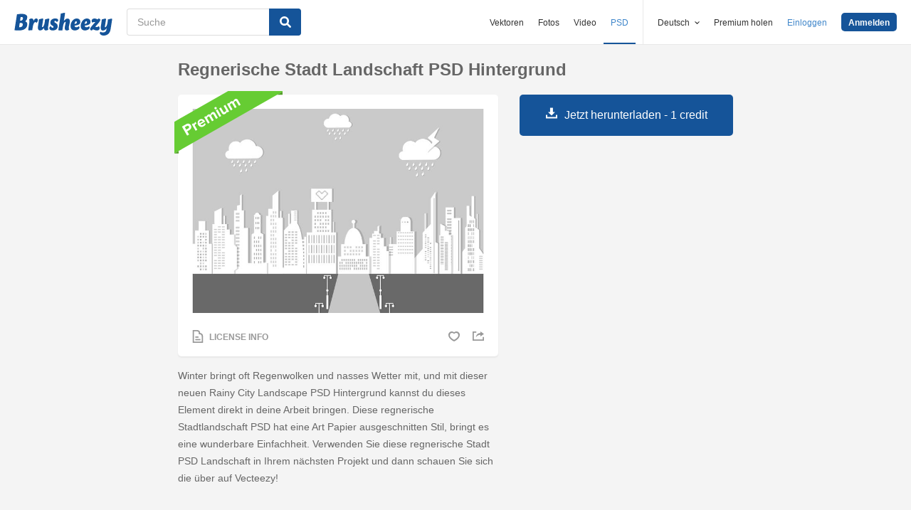

--- FILE ---
content_type: text/html; charset=utf-8
request_url: https://de.brusheezy.com/hintergrunde/52153-regnerische-stadt-landschaft-psd-hintergrund
body_size: 35541
content:
<!DOCTYPE html>
<!--[if lt IE 7]>      <html lang="de" xmlns:fb="http://developers.facebook.com/schema/" xmlns:og="http://opengraphprotocol.org/schema/" class="no-js lt-ie9 lt-ie8 lt-ie7"> <![endif]-->
<!--[if IE 7]>         <html lang="de" xmlns:fb="http://developers.facebook.com/schema/" xmlns:og="http://opengraphprotocol.org/schema/" class="no-js lt-ie9 lt-ie8"> <![endif]-->
<!--[if IE 8]>         <html lang="de" xmlns:fb="http://developers.facebook.com/schema/" xmlns:og="http://opengraphprotocol.org/schema/" class="no-js lt-ie9"> <![endif]-->
<!--[if IE 9]>         <html lang="de" xmlns:fb="http://developers.facebook.com/schema/" xmlns:og="http://opengraphprotocol.org/schema/" class="no-js ie9"> <![endif]-->
<!--[if gt IE 9]><!--> <html lang="de" xmlns:fb="http://developers.facebook.com/schema/" xmlns:og="http://opengraphprotocol.org/schema/" class="no-js"> <!--<![endif]-->
  <head>
	  <script type="text/javascript">window.country_code = "US";window.remote_ip_address = '13.58.44.228'</script>
        <link rel="alternate" href="https://www.brusheezy.com/backgrounds/52153-rainy-city-landscape-psd-background" hreflang="en" />
    <link rel="alternate" href="https://es.brusheezy.com/antecedentes/52153-paisaje-lluvioso-paisaje-de-la-ciudad-psd" hreflang="es" />
    <link rel="alternate" href="https://pt.brusheezy.com/fundos/52153-paisagem-chuvosa-paisagem-psd-background" hreflang="pt-BR" />
    <link rel="alternate" href="https://de.brusheezy.com/hintergrunde/52153-regnerische-stadt-landschaft-psd-hintergrund" hreflang="de" />
    <link rel="alternate" href="https://fr.brusheezy.com/fond-d-39-ecran/52153-rainy-city-landscape-psd-contexte" hreflang="fr" />
    <link rel="alternate" href="https://nl.brusheezy.com/achtergronden/52153-rainy-city-landscape-psd-achtergrond" hreflang="nl" />
    <link rel="alternate" href="https://sv.brusheezy.com/bakgrunder/52153-regniga-stad-landskap-psd-bakgrund" hreflang="sv" />
    <link rel="alternate" href="https://www.brusheezy.com/backgrounds/52153-rainy-city-landscape-psd-background" hreflang="x-default" />

    
    <link rel="dns-prefetch" href="//static.brusheezy.com">
    <meta charset="utf-8">
    <meta http-equiv="X-UA-Compatible" content="IE=edge,chrome=1">
<script>window.NREUM||(NREUM={});NREUM.info={"beacon":"bam.nr-data.net","errorBeacon":"bam.nr-data.net","licenseKey":"NRJS-e38a0a5d9f3d7a161d2","applicationID":"682498450","transactionName":"J1kMFkBaWF9cREoQVxdZFxBRUEccSl4KFQ==","queueTime":0,"applicationTime":262,"agent":""}</script>
<script>(window.NREUM||(NREUM={})).init={ajax:{deny_list:["bam.nr-data.net"]},feature_flags:["soft_nav"]};(window.NREUM||(NREUM={})).loader_config={licenseKey:"NRJS-e38a0a5d9f3d7a161d2",applicationID:"682498450",browserID:"682498528"};;/*! For license information please see nr-loader-rum-1.306.0.min.js.LICENSE.txt */
(()=>{var e,t,r={122:(e,t,r)=>{"use strict";r.d(t,{a:()=>i});var n=r(944);function i(e,t){try{if(!e||"object"!=typeof e)return(0,n.R)(3);if(!t||"object"!=typeof t)return(0,n.R)(4);const r=Object.create(Object.getPrototypeOf(t),Object.getOwnPropertyDescriptors(t)),a=0===Object.keys(r).length?e:r;for(let o in a)if(void 0!==e[o])try{if(null===e[o]){r[o]=null;continue}Array.isArray(e[o])&&Array.isArray(t[o])?r[o]=Array.from(new Set([...e[o],...t[o]])):"object"==typeof e[o]&&"object"==typeof t[o]?r[o]=i(e[o],t[o]):r[o]=e[o]}catch(e){r[o]||(0,n.R)(1,e)}return r}catch(e){(0,n.R)(2,e)}}},154:(e,t,r)=>{"use strict";r.d(t,{OF:()=>c,RI:()=>i,WN:()=>u,bv:()=>a,eN:()=>l,gm:()=>o,mw:()=>s,sb:()=>d});var n=r(863);const i="undefined"!=typeof window&&!!window.document,a="undefined"!=typeof WorkerGlobalScope&&("undefined"!=typeof self&&self instanceof WorkerGlobalScope&&self.navigator instanceof WorkerNavigator||"undefined"!=typeof globalThis&&globalThis instanceof WorkerGlobalScope&&globalThis.navigator instanceof WorkerNavigator),o=i?window:"undefined"!=typeof WorkerGlobalScope&&("undefined"!=typeof self&&self instanceof WorkerGlobalScope&&self||"undefined"!=typeof globalThis&&globalThis instanceof WorkerGlobalScope&&globalThis),s=Boolean("hidden"===o?.document?.visibilityState),c=/iPad|iPhone|iPod/.test(o.navigator?.userAgent),d=c&&"undefined"==typeof SharedWorker,u=((()=>{const e=o.navigator?.userAgent?.match(/Firefox[/\s](\d+\.\d+)/);Array.isArray(e)&&e.length>=2&&e[1]})(),Date.now()-(0,n.t)()),l=()=>"undefined"!=typeof PerformanceNavigationTiming&&o?.performance?.getEntriesByType("navigation")?.[0]?.responseStart},163:(e,t,r)=>{"use strict";r.d(t,{j:()=>E});var n=r(384),i=r(741);var a=r(555);r(860).K7.genericEvents;const o="experimental.resources",s="register",c=e=>{if(!e||"string"!=typeof e)return!1;try{document.createDocumentFragment().querySelector(e)}catch{return!1}return!0};var d=r(614),u=r(944),l=r(122);const f="[data-nr-mask]",g=e=>(0,l.a)(e,(()=>{const e={feature_flags:[],experimental:{allow_registered_children:!1,resources:!1},mask_selector:"*",block_selector:"[data-nr-block]",mask_input_options:{color:!1,date:!1,"datetime-local":!1,email:!1,month:!1,number:!1,range:!1,search:!1,tel:!1,text:!1,time:!1,url:!1,week:!1,textarea:!1,select:!1,password:!0}};return{ajax:{deny_list:void 0,block_internal:!0,enabled:!0,autoStart:!0},api:{get allow_registered_children(){return e.feature_flags.includes(s)||e.experimental.allow_registered_children},set allow_registered_children(t){e.experimental.allow_registered_children=t},duplicate_registered_data:!1},browser_consent_mode:{enabled:!1},distributed_tracing:{enabled:void 0,exclude_newrelic_header:void 0,cors_use_newrelic_header:void 0,cors_use_tracecontext_headers:void 0,allowed_origins:void 0},get feature_flags(){return e.feature_flags},set feature_flags(t){e.feature_flags=t},generic_events:{enabled:!0,autoStart:!0},harvest:{interval:30},jserrors:{enabled:!0,autoStart:!0},logging:{enabled:!0,autoStart:!0},metrics:{enabled:!0,autoStart:!0},obfuscate:void 0,page_action:{enabled:!0},page_view_event:{enabled:!0,autoStart:!0},page_view_timing:{enabled:!0,autoStart:!0},performance:{capture_marks:!1,capture_measures:!1,capture_detail:!0,resources:{get enabled(){return e.feature_flags.includes(o)||e.experimental.resources},set enabled(t){e.experimental.resources=t},asset_types:[],first_party_domains:[],ignore_newrelic:!0}},privacy:{cookies_enabled:!0},proxy:{assets:void 0,beacon:void 0},session:{expiresMs:d.wk,inactiveMs:d.BB},session_replay:{autoStart:!0,enabled:!1,preload:!1,sampling_rate:10,error_sampling_rate:100,collect_fonts:!1,inline_images:!1,fix_stylesheets:!0,mask_all_inputs:!0,get mask_text_selector(){return e.mask_selector},set mask_text_selector(t){c(t)?e.mask_selector="".concat(t,",").concat(f):""===t||null===t?e.mask_selector=f:(0,u.R)(5,t)},get block_class(){return"nr-block"},get ignore_class(){return"nr-ignore"},get mask_text_class(){return"nr-mask"},get block_selector(){return e.block_selector},set block_selector(t){c(t)?e.block_selector+=",".concat(t):""!==t&&(0,u.R)(6,t)},get mask_input_options(){return e.mask_input_options},set mask_input_options(t){t&&"object"==typeof t?e.mask_input_options={...t,password:!0}:(0,u.R)(7,t)}},session_trace:{enabled:!0,autoStart:!0},soft_navigations:{enabled:!0,autoStart:!0},spa:{enabled:!0,autoStart:!0},ssl:void 0,user_actions:{enabled:!0,elementAttributes:["id","className","tagName","type"]}}})());var p=r(154),m=r(324);let h=0;const v={buildEnv:m.F3,distMethod:m.Xs,version:m.xv,originTime:p.WN},b={consented:!1},y={appMetadata:{},get consented(){return this.session?.state?.consent||b.consented},set consented(e){b.consented=e},customTransaction:void 0,denyList:void 0,disabled:!1,harvester:void 0,isolatedBacklog:!1,isRecording:!1,loaderType:void 0,maxBytes:3e4,obfuscator:void 0,onerror:void 0,ptid:void 0,releaseIds:{},session:void 0,timeKeeper:void 0,registeredEntities:[],jsAttributesMetadata:{bytes:0},get harvestCount(){return++h}},_=e=>{const t=(0,l.a)(e,y),r=Object.keys(v).reduce((e,t)=>(e[t]={value:v[t],writable:!1,configurable:!0,enumerable:!0},e),{});return Object.defineProperties(t,r)};var w=r(701);const x=e=>{const t=e.startsWith("http");e+="/",r.p=t?e:"https://"+e};var S=r(836),k=r(241);const R={accountID:void 0,trustKey:void 0,agentID:void 0,licenseKey:void 0,applicationID:void 0,xpid:void 0},A=e=>(0,l.a)(e,R),T=new Set;function E(e,t={},r,o){let{init:s,info:c,loader_config:d,runtime:u={},exposed:l=!0}=t;if(!c){const e=(0,n.pV)();s=e.init,c=e.info,d=e.loader_config}e.init=g(s||{}),e.loader_config=A(d||{}),c.jsAttributes??={},p.bv&&(c.jsAttributes.isWorker=!0),e.info=(0,a.D)(c);const f=e.init,m=[c.beacon,c.errorBeacon];T.has(e.agentIdentifier)||(f.proxy.assets&&(x(f.proxy.assets),m.push(f.proxy.assets)),f.proxy.beacon&&m.push(f.proxy.beacon),e.beacons=[...m],function(e){const t=(0,n.pV)();Object.getOwnPropertyNames(i.W.prototype).forEach(r=>{const n=i.W.prototype[r];if("function"!=typeof n||"constructor"===n)return;let a=t[r];e[r]&&!1!==e.exposed&&"micro-agent"!==e.runtime?.loaderType&&(t[r]=(...t)=>{const n=e[r](...t);return a?a(...t):n})})}(e),(0,n.US)("activatedFeatures",w.B),e.runSoftNavOverSpa&&=!0===f.soft_navigations.enabled&&f.feature_flags.includes("soft_nav")),u.denyList=[...f.ajax.deny_list||[],...f.ajax.block_internal?m:[]],u.ptid=e.agentIdentifier,u.loaderType=r,e.runtime=_(u),T.has(e.agentIdentifier)||(e.ee=S.ee.get(e.agentIdentifier),e.exposed=l,(0,k.W)({agentIdentifier:e.agentIdentifier,drained:!!w.B?.[e.agentIdentifier],type:"lifecycle",name:"initialize",feature:void 0,data:e.config})),T.add(e.agentIdentifier)}},234:(e,t,r)=>{"use strict";r.d(t,{W:()=>a});var n=r(836),i=r(687);class a{constructor(e,t){this.agentIdentifier=e,this.ee=n.ee.get(e),this.featureName=t,this.blocked=!1}deregisterDrain(){(0,i.x3)(this.agentIdentifier,this.featureName)}}},241:(e,t,r)=>{"use strict";r.d(t,{W:()=>a});var n=r(154);const i="newrelic";function a(e={}){try{n.gm.dispatchEvent(new CustomEvent(i,{detail:e}))}catch(e){}}},261:(e,t,r)=>{"use strict";r.d(t,{$9:()=>d,BL:()=>s,CH:()=>g,Dl:()=>_,Fw:()=>y,PA:()=>h,Pl:()=>n,Pv:()=>k,Tb:()=>l,U2:()=>a,V1:()=>S,Wb:()=>x,bt:()=>b,cD:()=>v,d3:()=>w,dT:()=>c,eY:()=>p,fF:()=>f,hG:()=>i,k6:()=>o,nb:()=>m,o5:()=>u});const n="api-",i="addPageAction",a="addToTrace",o="addRelease",s="finished",c="interaction",d="log",u="noticeError",l="pauseReplay",f="recordCustomEvent",g="recordReplay",p="register",m="setApplicationVersion",h="setCurrentRouteName",v="setCustomAttribute",b="setErrorHandler",y="setPageViewName",_="setUserId",w="start",x="wrapLogger",S="measure",k="consent"},289:(e,t,r)=>{"use strict";r.d(t,{GG:()=>o,Qr:()=>c,sB:()=>s});var n=r(878),i=r(389);function a(){return"undefined"==typeof document||"complete"===document.readyState}function o(e,t){if(a())return e();const r=(0,i.J)(e),o=setInterval(()=>{a()&&(clearInterval(o),r())},500);(0,n.sp)("load",r,t)}function s(e){if(a())return e();(0,n.DD)("DOMContentLoaded",e)}function c(e){if(a())return e();(0,n.sp)("popstate",e)}},324:(e,t,r)=>{"use strict";r.d(t,{F3:()=>i,Xs:()=>a,xv:()=>n});const n="1.306.0",i="PROD",a="CDN"},374:(e,t,r)=>{r.nc=(()=>{try{return document?.currentScript?.nonce}catch(e){}return""})()},384:(e,t,r)=>{"use strict";r.d(t,{NT:()=>o,US:()=>u,Zm:()=>s,bQ:()=>d,dV:()=>c,pV:()=>l});var n=r(154),i=r(863),a=r(910);const o={beacon:"bam.nr-data.net",errorBeacon:"bam.nr-data.net"};function s(){return n.gm.NREUM||(n.gm.NREUM={}),void 0===n.gm.newrelic&&(n.gm.newrelic=n.gm.NREUM),n.gm.NREUM}function c(){let e=s();return e.o||(e.o={ST:n.gm.setTimeout,SI:n.gm.setImmediate||n.gm.setInterval,CT:n.gm.clearTimeout,XHR:n.gm.XMLHttpRequest,REQ:n.gm.Request,EV:n.gm.Event,PR:n.gm.Promise,MO:n.gm.MutationObserver,FETCH:n.gm.fetch,WS:n.gm.WebSocket},(0,a.i)(...Object.values(e.o))),e}function d(e,t){let r=s();r.initializedAgents??={},t.initializedAt={ms:(0,i.t)(),date:new Date},r.initializedAgents[e]=t}function u(e,t){s()[e]=t}function l(){return function(){let e=s();const t=e.info||{};e.info={beacon:o.beacon,errorBeacon:o.errorBeacon,...t}}(),function(){let e=s();const t=e.init||{};e.init={...t}}(),c(),function(){let e=s();const t=e.loader_config||{};e.loader_config={...t}}(),s()}},389:(e,t,r)=>{"use strict";function n(e,t=500,r={}){const n=r?.leading||!1;let i;return(...r)=>{n&&void 0===i&&(e.apply(this,r),i=setTimeout(()=>{i=clearTimeout(i)},t)),n||(clearTimeout(i),i=setTimeout(()=>{e.apply(this,r)},t))}}function i(e){let t=!1;return(...r)=>{t||(t=!0,e.apply(this,r))}}r.d(t,{J:()=>i,s:()=>n})},555:(e,t,r)=>{"use strict";r.d(t,{D:()=>s,f:()=>o});var n=r(384),i=r(122);const a={beacon:n.NT.beacon,errorBeacon:n.NT.errorBeacon,licenseKey:void 0,applicationID:void 0,sa:void 0,queueTime:void 0,applicationTime:void 0,ttGuid:void 0,user:void 0,account:void 0,product:void 0,extra:void 0,jsAttributes:{},userAttributes:void 0,atts:void 0,transactionName:void 0,tNamePlain:void 0};function o(e){try{return!!e.licenseKey&&!!e.errorBeacon&&!!e.applicationID}catch(e){return!1}}const s=e=>(0,i.a)(e,a)},566:(e,t,r)=>{"use strict";r.d(t,{LA:()=>s,bz:()=>o});var n=r(154);const i="xxxxxxxx-xxxx-4xxx-yxxx-xxxxxxxxxxxx";function a(e,t){return e?15&e[t]:16*Math.random()|0}function o(){const e=n.gm?.crypto||n.gm?.msCrypto;let t,r=0;return e&&e.getRandomValues&&(t=e.getRandomValues(new Uint8Array(30))),i.split("").map(e=>"x"===e?a(t,r++).toString(16):"y"===e?(3&a()|8).toString(16):e).join("")}function s(e){const t=n.gm?.crypto||n.gm?.msCrypto;let r,i=0;t&&t.getRandomValues&&(r=t.getRandomValues(new Uint8Array(e)));const o=[];for(var s=0;s<e;s++)o.push(a(r,i++).toString(16));return o.join("")}},606:(e,t,r)=>{"use strict";r.d(t,{i:()=>a});var n=r(908);a.on=o;var i=a.handlers={};function a(e,t,r,a){o(a||n.d,i,e,t,r)}function o(e,t,r,i,a){a||(a="feature"),e||(e=n.d);var o=t[a]=t[a]||{};(o[r]=o[r]||[]).push([e,i])}},607:(e,t,r)=>{"use strict";r.d(t,{W:()=>n});const n=(0,r(566).bz)()},614:(e,t,r)=>{"use strict";r.d(t,{BB:()=>o,H3:()=>n,g:()=>d,iL:()=>c,tS:()=>s,uh:()=>i,wk:()=>a});const n="NRBA",i="SESSION",a=144e5,o=18e5,s={STARTED:"session-started",PAUSE:"session-pause",RESET:"session-reset",RESUME:"session-resume",UPDATE:"session-update"},c={SAME_TAB:"same-tab",CROSS_TAB:"cross-tab"},d={OFF:0,FULL:1,ERROR:2}},630:(e,t,r)=>{"use strict";r.d(t,{T:()=>n});const n=r(860).K7.pageViewEvent},646:(e,t,r)=>{"use strict";r.d(t,{y:()=>n});class n{constructor(e){this.contextId=e}}},687:(e,t,r)=>{"use strict";r.d(t,{Ak:()=>d,Ze:()=>f,x3:()=>u});var n=r(241),i=r(836),a=r(606),o=r(860),s=r(646);const c={};function d(e,t){const r={staged:!1,priority:o.P3[t]||0};l(e),c[e].get(t)||c[e].set(t,r)}function u(e,t){e&&c[e]&&(c[e].get(t)&&c[e].delete(t),p(e,t,!1),c[e].size&&g(e))}function l(e){if(!e)throw new Error("agentIdentifier required");c[e]||(c[e]=new Map)}function f(e="",t="feature",r=!1){if(l(e),!e||!c[e].get(t)||r)return p(e,t);c[e].get(t).staged=!0,g(e)}function g(e){const t=Array.from(c[e]);t.every(([e,t])=>t.staged)&&(t.sort((e,t)=>e[1].priority-t[1].priority),t.forEach(([t])=>{c[e].delete(t),p(e,t)}))}function p(e,t,r=!0){const o=e?i.ee.get(e):i.ee,c=a.i.handlers;if(!o.aborted&&o.backlog&&c){if((0,n.W)({agentIdentifier:e,type:"lifecycle",name:"drain",feature:t}),r){const e=o.backlog[t],r=c[t];if(r){for(let t=0;e&&t<e.length;++t)m(e[t],r);Object.entries(r).forEach(([e,t])=>{Object.values(t||{}).forEach(t=>{t[0]?.on&&t[0]?.context()instanceof s.y&&t[0].on(e,t[1])})})}}o.isolatedBacklog||delete c[t],o.backlog[t]=null,o.emit("drain-"+t,[])}}function m(e,t){var r=e[1];Object.values(t[r]||{}).forEach(t=>{var r=e[0];if(t[0]===r){var n=t[1],i=e[3],a=e[2];n.apply(i,a)}})}},699:(e,t,r)=>{"use strict";r.d(t,{It:()=>a,KC:()=>s,No:()=>i,qh:()=>o});var n=r(860);const i=16e3,a=1e6,o="SESSION_ERROR",s={[n.K7.logging]:!0,[n.K7.genericEvents]:!1,[n.K7.jserrors]:!1,[n.K7.ajax]:!1}},701:(e,t,r)=>{"use strict";r.d(t,{B:()=>a,t:()=>o});var n=r(241);const i=new Set,a={};function o(e,t){const r=t.agentIdentifier;a[r]??={},e&&"object"==typeof e&&(i.has(r)||(t.ee.emit("rumresp",[e]),a[r]=e,i.add(r),(0,n.W)({agentIdentifier:r,loaded:!0,drained:!0,type:"lifecycle",name:"load",feature:void 0,data:e})))}},741:(e,t,r)=>{"use strict";r.d(t,{W:()=>a});var n=r(944),i=r(261);class a{#e(e,...t){if(this[e]!==a.prototype[e])return this[e](...t);(0,n.R)(35,e)}addPageAction(e,t){return this.#e(i.hG,e,t)}register(e){return this.#e(i.eY,e)}recordCustomEvent(e,t){return this.#e(i.fF,e,t)}setPageViewName(e,t){return this.#e(i.Fw,e,t)}setCustomAttribute(e,t,r){return this.#e(i.cD,e,t,r)}noticeError(e,t){return this.#e(i.o5,e,t)}setUserId(e){return this.#e(i.Dl,e)}setApplicationVersion(e){return this.#e(i.nb,e)}setErrorHandler(e){return this.#e(i.bt,e)}addRelease(e,t){return this.#e(i.k6,e,t)}log(e,t){return this.#e(i.$9,e,t)}start(){return this.#e(i.d3)}finished(e){return this.#e(i.BL,e)}recordReplay(){return this.#e(i.CH)}pauseReplay(){return this.#e(i.Tb)}addToTrace(e){return this.#e(i.U2,e)}setCurrentRouteName(e){return this.#e(i.PA,e)}interaction(e){return this.#e(i.dT,e)}wrapLogger(e,t,r){return this.#e(i.Wb,e,t,r)}measure(e,t){return this.#e(i.V1,e,t)}consent(e){return this.#e(i.Pv,e)}}},782:(e,t,r)=>{"use strict";r.d(t,{T:()=>n});const n=r(860).K7.pageViewTiming},836:(e,t,r)=>{"use strict";r.d(t,{P:()=>s,ee:()=>c});var n=r(384),i=r(990),a=r(646),o=r(607);const s="nr@context:".concat(o.W),c=function e(t,r){var n={},o={},u={},l=!1;try{l=16===r.length&&d.initializedAgents?.[r]?.runtime.isolatedBacklog}catch(e){}var f={on:p,addEventListener:p,removeEventListener:function(e,t){var r=n[e];if(!r)return;for(var i=0;i<r.length;i++)r[i]===t&&r.splice(i,1)},emit:function(e,r,n,i,a){!1!==a&&(a=!0);if(c.aborted&&!i)return;t&&a&&t.emit(e,r,n);var s=g(n);m(e).forEach(e=>{e.apply(s,r)});var d=v()[o[e]];d&&d.push([f,e,r,s]);return s},get:h,listeners:m,context:g,buffer:function(e,t){const r=v();if(t=t||"feature",f.aborted)return;Object.entries(e||{}).forEach(([e,n])=>{o[n]=t,t in r||(r[t]=[])})},abort:function(){f._aborted=!0,Object.keys(f.backlog).forEach(e=>{delete f.backlog[e]})},isBuffering:function(e){return!!v()[o[e]]},debugId:r,backlog:l?{}:t&&"object"==typeof t.backlog?t.backlog:{},isolatedBacklog:l};return Object.defineProperty(f,"aborted",{get:()=>{let e=f._aborted||!1;return e||(t&&(e=t.aborted),e)}}),f;function g(e){return e&&e instanceof a.y?e:e?(0,i.I)(e,s,()=>new a.y(s)):new a.y(s)}function p(e,t){n[e]=m(e).concat(t)}function m(e){return n[e]||[]}function h(t){return u[t]=u[t]||e(f,t)}function v(){return f.backlog}}(void 0,"globalEE"),d=(0,n.Zm)();d.ee||(d.ee=c)},843:(e,t,r)=>{"use strict";r.d(t,{G:()=>a,u:()=>i});var n=r(878);function i(e,t=!1,r,i){(0,n.DD)("visibilitychange",function(){if(t)return void("hidden"===document.visibilityState&&e());e(document.visibilityState)},r,i)}function a(e,t,r){(0,n.sp)("pagehide",e,t,r)}},860:(e,t,r)=>{"use strict";r.d(t,{$J:()=>u,K7:()=>c,P3:()=>d,XX:()=>i,Yy:()=>s,df:()=>a,qY:()=>n,v4:()=>o});const n="events",i="jserrors",a="browser/blobs",o="rum",s="browser/logs",c={ajax:"ajax",genericEvents:"generic_events",jserrors:i,logging:"logging",metrics:"metrics",pageAction:"page_action",pageViewEvent:"page_view_event",pageViewTiming:"page_view_timing",sessionReplay:"session_replay",sessionTrace:"session_trace",softNav:"soft_navigations",spa:"spa"},d={[c.pageViewEvent]:1,[c.pageViewTiming]:2,[c.metrics]:3,[c.jserrors]:4,[c.spa]:5,[c.ajax]:6,[c.sessionTrace]:7,[c.softNav]:8,[c.sessionReplay]:9,[c.logging]:10,[c.genericEvents]:11},u={[c.pageViewEvent]:o,[c.pageViewTiming]:n,[c.ajax]:n,[c.spa]:n,[c.softNav]:n,[c.metrics]:i,[c.jserrors]:i,[c.sessionTrace]:a,[c.sessionReplay]:a,[c.logging]:s,[c.genericEvents]:"ins"}},863:(e,t,r)=>{"use strict";function n(){return Math.floor(performance.now())}r.d(t,{t:()=>n})},878:(e,t,r)=>{"use strict";function n(e,t){return{capture:e,passive:!1,signal:t}}function i(e,t,r=!1,i){window.addEventListener(e,t,n(r,i))}function a(e,t,r=!1,i){document.addEventListener(e,t,n(r,i))}r.d(t,{DD:()=>a,jT:()=>n,sp:()=>i})},908:(e,t,r)=>{"use strict";r.d(t,{d:()=>n,p:()=>i});var n=r(836).ee.get("handle");function i(e,t,r,i,a){a?(a.buffer([e],i),a.emit(e,t,r)):(n.buffer([e],i),n.emit(e,t,r))}},910:(e,t,r)=>{"use strict";r.d(t,{i:()=>a});var n=r(944);const i=new Map;function a(...e){return e.every(e=>{if(i.has(e))return i.get(e);const t="function"==typeof e?e.toString():"",r=t.includes("[native code]"),a=t.includes("nrWrapper");return r||a||(0,n.R)(64,e?.name||t),i.set(e,r),r})}},944:(e,t,r)=>{"use strict";r.d(t,{R:()=>i});var n=r(241);function i(e,t){"function"==typeof console.debug&&(console.debug("New Relic Warning: https://github.com/newrelic/newrelic-browser-agent/blob/main/docs/warning-codes.md#".concat(e),t),(0,n.W)({agentIdentifier:null,drained:null,type:"data",name:"warn",feature:"warn",data:{code:e,secondary:t}}))}},969:(e,t,r)=>{"use strict";r.d(t,{TZ:()=>n,XG:()=>s,rs:()=>i,xV:()=>o,z_:()=>a});const n=r(860).K7.metrics,i="sm",a="cm",o="storeSupportabilityMetrics",s="storeEventMetrics"},990:(e,t,r)=>{"use strict";r.d(t,{I:()=>i});var n=Object.prototype.hasOwnProperty;function i(e,t,r){if(n.call(e,t))return e[t];var i=r();if(Object.defineProperty&&Object.keys)try{return Object.defineProperty(e,t,{value:i,writable:!0,enumerable:!1}),i}catch(e){}return e[t]=i,i}}},n={};function i(e){var t=n[e];if(void 0!==t)return t.exports;var a=n[e]={exports:{}};return r[e](a,a.exports,i),a.exports}i.m=r,i.d=(e,t)=>{for(var r in t)i.o(t,r)&&!i.o(e,r)&&Object.defineProperty(e,r,{enumerable:!0,get:t[r]})},i.f={},i.e=e=>Promise.all(Object.keys(i.f).reduce((t,r)=>(i.f[r](e,t),t),[])),i.u=e=>"nr-rum-1.306.0.min.js",i.o=(e,t)=>Object.prototype.hasOwnProperty.call(e,t),e={},t="NRBA-1.306.0.PROD:",i.l=(r,n,a,o)=>{if(e[r])e[r].push(n);else{var s,c;if(void 0!==a)for(var d=document.getElementsByTagName("script"),u=0;u<d.length;u++){var l=d[u];if(l.getAttribute("src")==r||l.getAttribute("data-webpack")==t+a){s=l;break}}if(!s){c=!0;var f={296:"sha512-XHJAyYwsxAD4jnOFenBf2aq49/pv28jKOJKs7YGQhagYYI2Zk8nHflZPdd7WiilkmEkgIZQEFX4f1AJMoyzKwA=="};(s=document.createElement("script")).charset="utf-8",i.nc&&s.setAttribute("nonce",i.nc),s.setAttribute("data-webpack",t+a),s.src=r,0!==s.src.indexOf(window.location.origin+"/")&&(s.crossOrigin="anonymous"),f[o]&&(s.integrity=f[o])}e[r]=[n];var g=(t,n)=>{s.onerror=s.onload=null,clearTimeout(p);var i=e[r];if(delete e[r],s.parentNode&&s.parentNode.removeChild(s),i&&i.forEach(e=>e(n)),t)return t(n)},p=setTimeout(g.bind(null,void 0,{type:"timeout",target:s}),12e4);s.onerror=g.bind(null,s.onerror),s.onload=g.bind(null,s.onload),c&&document.head.appendChild(s)}},i.r=e=>{"undefined"!=typeof Symbol&&Symbol.toStringTag&&Object.defineProperty(e,Symbol.toStringTag,{value:"Module"}),Object.defineProperty(e,"__esModule",{value:!0})},i.p="https://js-agent.newrelic.com/",(()=>{var e={374:0,840:0};i.f.j=(t,r)=>{var n=i.o(e,t)?e[t]:void 0;if(0!==n)if(n)r.push(n[2]);else{var a=new Promise((r,i)=>n=e[t]=[r,i]);r.push(n[2]=a);var o=i.p+i.u(t),s=new Error;i.l(o,r=>{if(i.o(e,t)&&(0!==(n=e[t])&&(e[t]=void 0),n)){var a=r&&("load"===r.type?"missing":r.type),o=r&&r.target&&r.target.src;s.message="Loading chunk "+t+" failed: ("+a+": "+o+")",s.name="ChunkLoadError",s.type=a,s.request=o,n[1](s)}},"chunk-"+t,t)}};var t=(t,r)=>{var n,a,[o,s,c]=r,d=0;if(o.some(t=>0!==e[t])){for(n in s)i.o(s,n)&&(i.m[n]=s[n]);if(c)c(i)}for(t&&t(r);d<o.length;d++)a=o[d],i.o(e,a)&&e[a]&&e[a][0](),e[a]=0},r=self["webpackChunk:NRBA-1.306.0.PROD"]=self["webpackChunk:NRBA-1.306.0.PROD"]||[];r.forEach(t.bind(null,0)),r.push=t.bind(null,r.push.bind(r))})(),(()=>{"use strict";i(374);var e=i(566),t=i(741);class r extends t.W{agentIdentifier=(0,e.LA)(16)}var n=i(860);const a=Object.values(n.K7);var o=i(163);var s=i(908),c=i(863),d=i(261),u=i(241),l=i(944),f=i(701),g=i(969);function p(e,t,i,a){const o=a||i;!o||o[e]&&o[e]!==r.prototype[e]||(o[e]=function(){(0,s.p)(g.xV,["API/"+e+"/called"],void 0,n.K7.metrics,i.ee),(0,u.W)({agentIdentifier:i.agentIdentifier,drained:!!f.B?.[i.agentIdentifier],type:"data",name:"api",feature:d.Pl+e,data:{}});try{return t.apply(this,arguments)}catch(e){(0,l.R)(23,e)}})}function m(e,t,r,n,i){const a=e.info;null===r?delete a.jsAttributes[t]:a.jsAttributes[t]=r,(i||null===r)&&(0,s.p)(d.Pl+n,[(0,c.t)(),t,r],void 0,"session",e.ee)}var h=i(687),v=i(234),b=i(289),y=i(154),_=i(384);const w=e=>y.RI&&!0===e?.privacy.cookies_enabled;function x(e){return!!(0,_.dV)().o.MO&&w(e)&&!0===e?.session_trace.enabled}var S=i(389),k=i(699);class R extends v.W{constructor(e,t){super(e.agentIdentifier,t),this.agentRef=e,this.abortHandler=void 0,this.featAggregate=void 0,this.loadedSuccessfully=void 0,this.onAggregateImported=new Promise(e=>{this.loadedSuccessfully=e}),this.deferred=Promise.resolve(),!1===e.init[this.featureName].autoStart?this.deferred=new Promise((t,r)=>{this.ee.on("manual-start-all",(0,S.J)(()=>{(0,h.Ak)(e.agentIdentifier,this.featureName),t()}))}):(0,h.Ak)(e.agentIdentifier,t)}importAggregator(e,t,r={}){if(this.featAggregate)return;const n=async()=>{let n;await this.deferred;try{if(w(e.init)){const{setupAgentSession:t}=await i.e(296).then(i.bind(i,305));n=t(e)}}catch(e){(0,l.R)(20,e),this.ee.emit("internal-error",[e]),(0,s.p)(k.qh,[e],void 0,this.featureName,this.ee)}try{if(!this.#t(this.featureName,n,e.init))return(0,h.Ze)(this.agentIdentifier,this.featureName),void this.loadedSuccessfully(!1);const{Aggregate:i}=await t();this.featAggregate=new i(e,r),e.runtime.harvester.initializedAggregates.push(this.featAggregate),this.loadedSuccessfully(!0)}catch(e){(0,l.R)(34,e),this.abortHandler?.(),(0,h.Ze)(this.agentIdentifier,this.featureName,!0),this.loadedSuccessfully(!1),this.ee&&this.ee.abort()}};y.RI?(0,b.GG)(()=>n(),!0):n()}#t(e,t,r){if(this.blocked)return!1;switch(e){case n.K7.sessionReplay:return x(r)&&!!t;case n.K7.sessionTrace:return!!t;default:return!0}}}var A=i(630),T=i(614);class E extends R{static featureName=A.T;constructor(e){var t;super(e,A.T),this.setupInspectionEvents(e.agentIdentifier),t=e,p(d.Fw,function(e,r){"string"==typeof e&&("/"!==e.charAt(0)&&(e="/"+e),t.runtime.customTransaction=(r||"http://custom.transaction")+e,(0,s.p)(d.Pl+d.Fw,[(0,c.t)()],void 0,void 0,t.ee))},t),this.importAggregator(e,()=>i.e(296).then(i.bind(i,943)))}setupInspectionEvents(e){const t=(t,r)=>{t&&(0,u.W)({agentIdentifier:e,timeStamp:t.timeStamp,loaded:"complete"===t.target.readyState,type:"window",name:r,data:t.target.location+""})};(0,b.sB)(e=>{t(e,"DOMContentLoaded")}),(0,b.GG)(e=>{t(e,"load")}),(0,b.Qr)(e=>{t(e,"navigate")}),this.ee.on(T.tS.UPDATE,(t,r)=>{(0,u.W)({agentIdentifier:e,type:"lifecycle",name:"session",data:r})})}}var N=i(843),I=i(782);class j extends R{static featureName=I.T;constructor(e){super(e,I.T),y.RI&&((0,N.u)(()=>(0,s.p)("docHidden",[(0,c.t)()],void 0,I.T,this.ee),!0),(0,N.G)(()=>(0,s.p)("winPagehide",[(0,c.t)()],void 0,I.T,this.ee)),this.importAggregator(e,()=>i.e(296).then(i.bind(i,117))))}}class P extends R{static featureName=g.TZ;constructor(e){super(e,g.TZ),y.RI&&document.addEventListener("securitypolicyviolation",e=>{(0,s.p)(g.xV,["Generic/CSPViolation/Detected"],void 0,this.featureName,this.ee)}),this.importAggregator(e,()=>i.e(296).then(i.bind(i,623)))}}new class extends r{constructor(e){var t;(super(),y.gm)?(this.features={},(0,_.bQ)(this.agentIdentifier,this),this.desiredFeatures=new Set(e.features||[]),this.desiredFeatures.add(E),this.runSoftNavOverSpa=[...this.desiredFeatures].some(e=>e.featureName===n.K7.softNav),(0,o.j)(this,e,e.loaderType||"agent"),t=this,p(d.cD,function(e,r,n=!1){if("string"==typeof e){if(["string","number","boolean"].includes(typeof r)||null===r)return m(t,e,r,d.cD,n);(0,l.R)(40,typeof r)}else(0,l.R)(39,typeof e)},t),function(e){p(d.Dl,function(t){if("string"==typeof t||null===t)return m(e,"enduser.id",t,d.Dl,!0);(0,l.R)(41,typeof t)},e)}(this),function(e){p(d.nb,function(t){if("string"==typeof t||null===t)return m(e,"application.version",t,d.nb,!1);(0,l.R)(42,typeof t)},e)}(this),function(e){p(d.d3,function(){e.ee.emit("manual-start-all")},e)}(this),function(e){p(d.Pv,function(t=!0){if("boolean"==typeof t){if((0,s.p)(d.Pl+d.Pv,[t],void 0,"session",e.ee),e.runtime.consented=t,t){const t=e.features.page_view_event;t.onAggregateImported.then(e=>{const r=t.featAggregate;e&&!r.sentRum&&r.sendRum()})}}else(0,l.R)(65,typeof t)},e)}(this),this.run()):(0,l.R)(21)}get config(){return{info:this.info,init:this.init,loader_config:this.loader_config,runtime:this.runtime}}get api(){return this}run(){try{const e=function(e){const t={};return a.forEach(r=>{t[r]=!!e[r]?.enabled}),t}(this.init),t=[...this.desiredFeatures];t.sort((e,t)=>n.P3[e.featureName]-n.P3[t.featureName]),t.forEach(t=>{if(!e[t.featureName]&&t.featureName!==n.K7.pageViewEvent)return;if(this.runSoftNavOverSpa&&t.featureName===n.K7.spa)return;if(!this.runSoftNavOverSpa&&t.featureName===n.K7.softNav)return;const r=function(e){switch(e){case n.K7.ajax:return[n.K7.jserrors];case n.K7.sessionTrace:return[n.K7.ajax,n.K7.pageViewEvent];case n.K7.sessionReplay:return[n.K7.sessionTrace];case n.K7.pageViewTiming:return[n.K7.pageViewEvent];default:return[]}}(t.featureName).filter(e=>!(e in this.features));r.length>0&&(0,l.R)(36,{targetFeature:t.featureName,missingDependencies:r}),this.features[t.featureName]=new t(this)})}catch(e){(0,l.R)(22,e);for(const e in this.features)this.features[e].abortHandler?.();const t=(0,_.Zm)();delete t.initializedAgents[this.agentIdentifier]?.features,delete this.sharedAggregator;return t.ee.get(this.agentIdentifier).abort(),!1}}}({features:[E,j,P],loaderType:"lite"})})()})();</script>
    <meta name="viewport" content="width=device-width, initial-scale=1.0, minimum-scale=1.0" />
    <title>Regnerische Stadt Landschaft PSD Hintergrund - Kostenlose Photoshop-Pinsel bei Brusheezy!</title>
<meta content="Photoshop-Pinsel -Brusheezy ist eine RIESIGE Sammlung von Photoshop-Pinseln, Photoshop-Mustern, Texturen, PSDs, Aktionen, Formen, Stilen &amp; Verläufen, die heruntergeladen oder geteilt werden können!" name="description" />
<meta content="brusheezy" name="twitter:site" />
<meta content="brusheezy" name="twitter:creator" />
<meta content="summary_large_image" name="twitter:card" />
<meta content="https://static.brusheezy.com/system/resources/previews/000/052/153/original/rainy-city-landscape-psd-background-photoshop-backgrounds.jpg" name="twitter:image" />
<meta content="Brusheezy" property="og:site_name" />
<meta content="Regnerische Stadt Landschaft PSD Hintergrund" property="og:title" />
<meta content="https://de.brusheezy.com/hintergrunde/52153-regnerische-stadt-landschaft-psd-hintergrund" property="og:url" />
<meta content="de_DE" property="og:locale" />
<meta content="en_US" property="og:locale:alternate" />
<meta content="es_ES" property="og:locale:alternate" />
<meta content="fr_FR" property="og:locale:alternate" />
<meta content="nl_NL" property="og:locale:alternate" />
<meta content="pt_BR" property="og:locale:alternate" />
<meta content="sv_SE" property="og:locale:alternate" />
<meta content="https://static.brusheezy.com/system/resources/previews/000/052/153/original/rainy-city-landscape-psd-background-photoshop-backgrounds.jpg" property="og:image" />
    <link href="/favicon.ico" rel="shortcut icon"></link><link href="/favicon.png" rel="icon" sizes="48x48" type="image/png"></link><link href="/apple-touch-icon-precomposed.png" rel="apple-touch-icon-precomposed"></link>
    <link href="https://maxcdn.bootstrapcdn.com/font-awesome/4.6.3/css/font-awesome.min.css" media="screen" rel="stylesheet" type="text/css" />
    <script src="https://static.brusheezy.com/assets/modernizr.custom.83825-93372fb200ead74f1d44254d993c5440.js" type="text/javascript"></script>
    <link href="https://static.brusheezy.com/assets/application-e6fc89b3e1f8c6290743690971644994.css" media="screen" rel="stylesheet" type="text/css" />
    <link href="https://static.brusheezy.com/assets/print-ac38768f09270df2214d2c500c647adc.css" media="print" rel="stylesheet" type="text/css" />
    <link href="https://feeds.feedburner.com/eezyinc/brusheezy-images" rel="alternate" title="RSS" type="application/rss+xml" />

        <link rel="canonical" href="https://de.brusheezy.com/hintergrunde/52153-regnerische-stadt-landschaft-psd-hintergrund">


    <meta content="authenticity_token" name="csrf-param" />
<meta content="KID11X16771tODJt2qpJVUacRWd8NrCYfKRtRWCmy5c=" name="csrf-token" />
    <!-- Begin TextBlock "HTML - Head" -->
<meta name="google-site-verification" content="pfGHD8M12iD8MZoiUsSycicUuSitnj2scI2cB_MvoYw" />
<meta name="google-site-verification" content="b4_frnI9j9l6Hs7d1QntimjvrZOtJ8x8ykl7RfeJS2Y" />
<meta name="tinfoil-site-verification" content="6d4a376b35cc11699dd86a787c7b5ae10b5c70f0" />
<meta name="msvalidate.01" content="9E7A3F56C01FB9B69FCDD1FBD287CAE4" />
<meta name="p:domain_verify" content="e95f03b955f8191de30e476f8527821e"/>
<meta property="fb:page_id" content="111431139680" />
<meta name="google" content="nositelinkssearchbox" />
<meta name="referrer" content="unsafe-url" />
<!--<script type="text/javascript" src="http://api.xeezy.com/api.min.js"></script>-->
<!--<script async src="//cdn-s2s.buysellads.net/pub/brusheezy.js" data-cfasync="false"></script>-->
<link href="https://plus.google.com/116840303500574370724" rel="publisher" />

<script>
  var iStockCoupon = { 
    // --- ADMIN CONIG----
    Code: 'EEZYOFF14', 
    Message: 'Hurry! Offer Expires 10/31/2013',
    // -------------------

    showPopup: function() {
      var win = window.open("", "istock-sale", "width=520,height=320");
      var wrap = win.document.createElement('div'); 
      wrap.setAttribute('class', 'sale-wrapper');
      
      var logo = win.document.createElement('img');
      logo.setAttribute('src', '//static.vecteezy.com/system/assets/asset_files/000/000/171/original/new-istock-logo.jpg');
      wrap.appendChild(logo);
      
      var code = win.document.createElement('div');
      code.setAttribute('class','code');
      code.appendChild(win.document.createTextNode(iStockCoupon.Code));
      wrap.appendChild(code);
      
      var expires = win.document.createElement('div');
      expires.setAttribute('class','expire');
      expires.appendChild(win.document.createTextNode(iStockCoupon.Message));
      wrap.appendChild(expires);
      
      var close = win.document.createElement('a');
      close.setAttribute('href', '#');
      close.appendChild(win.document.createTextNode('Close Window'));
      wrap.appendChild(close);
      
      var style = win.document.createElement('style');
      close.setAttribute('onclick', 'window.close()');
  
      style.appendChild(win.document.createTextNode("a{margin-top: 40px;display:block;font-size:12px;color:rgb(73,149,203);text-decoration:none;} .expire{margin-top:16px;color: rgb(81,81,81);font-size:24px;} .code{margin-top:20px;font-size:50px;font-weight:700;text-transform:uppercase;} img{margin-top:44px;} body{padding:0;margin:0;text-align:center;font-family:sans-serif;} .sale-wrapper{height:288px;border:16px solid #a1a1a1;}"));
      win.document.body.appendChild(style);
      win.document.body.appendChild(wrap);        
    },
  };

</script>
<script src="https://cdn.optimizely.com/js/168948327.js"></script>

<script>var AdminHideEezyPremiumPopup = false</script>
<!-- TradeDoubler site verification 2802548 -->



<!-- End TextBlock "HTML - Head" -->
      <link href="https://static.brusheezy.com/assets/resource-show-090e629f8c47746d2d8ac3af6444ea40.css" media="screen" rel="stylesheet" type="text/css" />
  <script type="text/javascript">
    var is_show_page = true;
  </script>

  <script type="text/javascript">
      var resource_id = 52153;
      var custom_vert_text = "regen";
  </script>

      <div hidden itemprop="image" itemscope itemtype="http://schema.org/ImageObject">

        <meta itemprop="author" content="erind">


        <meta itemprop="datePublished" content="2014-01-08">

      <meta itemprop="thumbnailUrl" content="https://static.brusheezy.com/system/resources/thumbnails/000/052/153/original/rainy-city-landscape-psd-background-photoshop-backgrounds.jpg">
      <meta itemprop="name" content="Regnerische Stadt Landschaft PSD Hintergrund" />
      <meta itemprop="description" content="Winter bringt oft Regenwolken und nasses Wetter mit, und mit dieser neuen Rainy City Landscape PSD Hintergrund kannst du dieses Element direkt in deine Arbeit bringen. Diese regnerische Stadtlandschaft PSD hat eine Art Papier ausgeschnitten Stil, bringt es eine wunderbare Einfachheit. Verwenden Sie diese regnerische Stadt PSD Landschaft in Ihrem nächsten Projekt und dann schauen Sie sich die &lt;a href=&quot;http://www.vecteezy.com/buildings/59753-rainy-city-landscape-vector-background/premium&quot;&gt;Rainy City Landscape Vector&lt;/a&gt; über auf Vecteezy!">
        <meta itemprop="contentUrl" content="https://static.brusheezy.com/system/resources/previews/000/052/153/original/rainy-city-landscape-psd-background-photoshop-backgrounds.jpg">
    </div>


    <script type="application/ld+json">
      {
        "@context": "http://schema.org",
        "@type": "WebSite",
        "name": "brusheezy",
        "url": "https://www.brusheezy.com"
      }
   </script>

    <script type="application/ld+json">
      {
      "@context": "http://schema.org",
      "@type": "Organization",
      "url": "https://www.brusheezy.com",
      "logo": "https://static.brusheezy.com/assets/structured_data/brusheezy-logo-63a0370ba72197d03d41c8ee2a3fe30d.svg",
      "sameAs": [
        "https://www.facebook.com/brusheezy",
        "https://twitter.com/brusheezy",
        "https://pinterest.com/brusheezy/",
        "https://www.youtube.com/EezyInc",
        "https://instagram.com/eezy/",
        "https://www.snapchat.com/add/eezy",
        "https://google.com/+brusheezy"
      ]
     }
    </script>

    <script src="https://static.brusheezy.com/assets/sp-32e34cb9c56d3cd62718aba7a1338855.js" type="text/javascript"></script>
<script type="text/javascript">
  document.addEventListener('DOMContentLoaded', function() {
    snowplow('newTracker', 'sp', 'a.vecteezy.com', {
      appId: 'brusheezy_production',
      discoverRootDomain: true,
      eventMethod: 'beacon',
      cookieSameSite: 'Lax',
      context: {
        webPage: true,
        performanceTiming: true,
        gaCookies: true,
        geolocation: false
      }
    });
    snowplow('setUserIdFromCookie', 'rollout');
    snowplow('enableActivityTracking', {minimumVisitLength: 10, heartbeatDelay: 10});
    snowplow('enableLinkClickTracking');
    snowplow('trackPageView');
  });
</script>

  </head>

  <body class="proper-sticky-ads   fullwidth flex  redesign-layout resources-show"
        data-site="brusheezy">
    
<link rel="preconnect" href="https://a.pub.network/" crossorigin />
<link rel="preconnect" href="https://b.pub.network/" crossorigin />
<link rel="preconnect" href="https://c.pub.network/" crossorigin />
<link rel="preconnect" href="https://d.pub.network/" crossorigin />
<link rel="preconnect" href="https://c.amazon-adsystem.com" crossorigin />
<link rel="preconnect" href="https://s.amazon-adsystem.com" crossorigin />
<link rel="preconnect" href="https://secure.quantserve.com/" crossorigin />
<link rel="preconnect" href="https://rules.quantcount.com/" crossorigin />
<link rel="preconnect" href="https://pixel.quantserve.com/" crossorigin />
<link rel="preconnect" href="https://btloader.com/" crossorigin />
<link rel="preconnect" href="https://api.btloader.com/" crossorigin />
<link rel="preconnect" href="https://confiant-integrations.global.ssl.fastly.net" crossorigin />
<link rel="stylesheet" href="https://a.pub.network/brusheezy-com/cls.css">
<script data-cfasync="false" type="text/javascript">
  var freestar = freestar || {};
  freestar.queue = freestar.queue || [];
  freestar.config = freestar.config || {};
  freestar.config.enabled_slots = [];
  freestar.initCallback = function () { (freestar.config.enabled_slots.length === 0) ? freestar.initCallbackCalled = false : freestar.newAdSlots(freestar.config.enabled_slots) }
</script>
<script src="https://a.pub.network/brusheezy-com/pubfig.min.js" data-cfasync="false" async></script>
<style>
.fs-sticky-footer {
  background: rgba(247, 247, 247, 0.9) !important;
}
</style>
<!-- Tag ID: brusheezy_1x1_bouncex -->
<div align="center" id="brusheezy_1x1_bouncex">
 <script data-cfasync="false" type="text/javascript">
  freestar.config.enabled_slots.push({ placementName: "brusheezy_1x1_bouncex", slotId: "brusheezy_1x1_bouncex" });
 </script>
</div>


      <script src="https://static.brusheezy.com/assets/partner-service-v3-b8d5668d95732f2d5a895618bbc192d0.js" type="text/javascript"></script>

<script type="text/javascript">
  window.partnerService = new window.PartnerService({
    baseUrl: 'https://p.sa7eer.com',
    site: 'brusheezy',
    contentType: "vector",
    locale: 'de',
    controllerName: 'resources',
    pageviewGuid: '7b532ff7-80d4-43d3-bcfe-f7f1848ddb11',
    sessionGuid: '66c2a6e4-d206-4a4d-8e8c-63847a2662f9',
  });
</script>


    
      

    <div id="fb-root"></div>



      
<header class="ez-site-header ">
  <div class="max-inner is-logged-out">
    <div class='ez-site-header__logo'>
  <a href="https://de.brusheezy.com/" title="Brusheezy"><svg xmlns="http://www.w3.org/2000/svg" id="Layer_1" data-name="Layer 1" viewBox="0 0 248 57.8"><title>brusheezy-logo-color</title><path class="cls-1" d="M32.4,29.6c0,9.9-9.2,15.3-21.1,15.3-3.9,0-11-.6-11.3-.6L6.3,3.9A61.78,61.78,0,0,1,18,2.7c9.6,0,14.5,3,14.5,8.8a12.42,12.42,0,0,1-5.3,10.2A7.9,7.9,0,0,1,32.4,29.6Zm-11.3.1c0-2.8-1.7-3.9-4.6-3.9-1,0-2.1.1-3.2.2L11.7,36.6c.5,0,1,.1,1.5.1C18.4,36.7,21.1,34,21.1,29.7ZM15.6,10.9l-1.4,9h2.2c3.1,0,5.1-2.9,5.1-6,0-2.1-1.1-3.1-3.4-3.1A10.87,10.87,0,0,0,15.6,10.9Z" transform="translate(0 0)"></path><path class="cls-1" d="M55.3,14.4c2.6,0,4,1.6,4,4.4a8.49,8.49,0,0,1-3.6,6.8,3,3,0,0,0-2.7-2c-4.5,0-6.3,10.6-6.4,11.2L46,38.4l-.9,5.9c-3.1,0-6.9.3-8.1.3a4,4,0,0,1-2.2-1l.8-5.2,2-13,.1-.8c.8-5.4-.7-7.7-.7-7.7a9.11,9.11,0,0,1,6.1-2.5c3.4,0,5.2,2,5.3,6.3,1.2-3.1,3.2-6.3,6.9-6.3Z" transform="translate(0 0)"></path><path class="cls-1" d="M85.4,34.7c-.8,5.4.7,7.7.7,7.7A9.11,9.11,0,0,1,80,44.9c-3.5,0-5.3-2.2-5.3-6.7-2.4,3.7-5.6,6.7-9.7,6.7-4.4,0-6.4-3.7-5.3-11.2L61,25.6c.8-5,1-9,1-9,3.2-.6,7.3-2.1,8.8-2.1a4,4,0,0,1,2.2,1L71.4,25.7l-1.5,9.4c-.1.9,0,1.3.8,1.3,3.7,0,5.8-10.7,5.8-10.7.8-5,1-9,1-9,3.2-.6,7.3-2.1,8.8-2.1a4,4,0,0,1,2.2,1L86.9,25.8l-1.3,8.3Z" transform="translate(0 0)"></path><path class="cls-1" d="M103.3,14.4c4.5,0,7.8,1.6,7.8,4.5,0,3.2-3.9,4.5-3.9,4.5s-1.2-2.9-3.7-2.9a2,2,0,0,0-2.2,2,2.41,2.41,0,0,0,1.3,2.2l3.2,2a8.39,8.39,0,0,1,3.9,7.5c0,6.1-4.9,10.7-12.5,10.7-4.6,0-8.8-2-8.8-5.8,0-3.5,3.5-5.4,3.5-5.4S93.8,38,96.8,38A2,2,0,0,0,99,35.8a2.42,2.42,0,0,0-1.3-2.2l-3-1.9a7.74,7.74,0,0,1-3.8-7c.3-5.9,4.8-10.3,12.4-10.3Z" transform="translate(0 0)"></path><path class="cls-1" d="M138.1,34.8c-1.1,5.4.9,7.7.9,7.7a9.28,9.28,0,0,1-6.1,2.4c-4.3,0-6.3-3.2-5-10l.2-.9,1.8-9.6a.94.94,0,0,0-1-1.3c-3.6,0-5.7,10.9-5.7,11l-.7,4.5-.9,5.9c-3.1,0-6.9.3-8.1.3a4,4,0,0,1-2.2-1l.8-5.2,4.3-27.5c.8-5,1-9,1-9,3.2-.6,7.3-2.1,8.8-2.1a4,4,0,0,1,2.2,1l-3.1,19.9c2.4-3.5,5.5-6.3,9.5-6.3,4.4,0,6.8,3.8,5.3,11.2l-1.8,8.4Z" transform="translate(0 0)"></path><path class="cls-1" d="M167.1,22.9c0,4.4-2.4,7.3-8.4,8.5l-6.3,1.3c.5,2.8,2.2,4.1,5,4.1a8.32,8.32,0,0,0,5.8-2.7,3.74,3.74,0,0,1,1.8,3.1c0,3.7-5.5,7.6-11.9,7.6s-10.8-4.2-10.8-11.2c0-8.2,5.7-19.2,15.8-19.2,5.6,0,9,3.3,9,8.5Zm-10.6,4.2a2.63,2.63,0,0,0,1.7-2.8c0-1.2-.4-3-1.8-3-2.5,0-3.6,4.1-4,7.2Z" transform="translate(0 0)"></path><path class="cls-1" d="M192.9,22.9c0,4.4-2.4,7.3-8.4,8.5l-6.3,1.3c.5,2.8,2.2,4.1,5,4.1a8.32,8.32,0,0,0,5.8-2.7,3.74,3.74,0,0,1,1.8,3.1c0,3.7-5.5,7.6-11.9,7.6s-10.8-4.2-10.8-11.2c0-8.2,5.7-19.2,15.8-19.2,5.5,0,9,3.3,9,8.5Zm-10.7,4.2a2.63,2.63,0,0,0,1.7-2.8c0-1.2-.4-3-1.8-3-2.5,0-3.6,4.1-4,7.2Z" transform="translate(0 0)"></path><path class="cls-1" d="M213.9,33.8a7.72,7.72,0,0,1,2.2,5.4c0,4.5-3.7,5.7-6.9,5.7-4.1,0-7.1-2-10.2-3-.9,1-1.7,2-2.5,3,0,0-4.6-.1-4.6-3.3,0-3.9,6.4-10.5,13.3-18.1a19.88,19.88,0,0,0-2.2-.2c-3.9,0-5.4,2-5.4,2a8.19,8.19,0,0,1-1.8-5.4c.2-4.2,4.2-5.4,7.3-5.4,3.3,0,5.7,1.3,8.1,2.4l1.9-2.4s4.7.1,4.7,3.3c0,3.7-6.2,10.3-12.9,17.6a14.65,14.65,0,0,0,4,.7,6.22,6.22,0,0,0,5-2.3Z" transform="translate(0 0)"></path><path class="cls-1" d="M243.8,42.3c-1.7,10.3-8.6,15.5-17.4,15.5-5.6,0-9.8-3-9.8-6.4a3.85,3.85,0,0,1,1.9-3.3,8.58,8.58,0,0,0,5.7,1.8c3.5,0,8.3-1.5,9.1-6.9l.7-4.2c-2.4,3.5-5.5,6.3-9.5,6.3-4.4,0-6.4-3.7-5.3-11.2l1.3-8.1c.8-5,1-9,1-9,3.2-.6,7.3-2.1,8.8-2.1a4,4,0,0,1,2.2,1l-1.6,10.2-1.5,9.4c-.1.9,0,1.3.8,1.3,3.7,0,5.8-10.7,5.8-10.7.8-5,1-9,1-9,3.2-.6,7.3-2.1,8.8-2.1a4,4,0,0,1,2.2,1L246.4,26Z" transform="translate(0 0)"></path></svg>
</a>
</div>


      <nav class="ez-site-header__main-nav logged-out-nav">
    <ul class="ez-site-header__header-menu">
        <div class="ez-site-header__app-links-wrapper" data-target="ez-mobile-menu.appLinksWrapper">
          <li class="ez-site-header__menu-item ez-site-header__menu-item--app-link "
              data-target="ez-mobile-menu.appLink" >
            <a href="https://de.vecteezy.com" target="_blank">Vektoren</a>
          </li>

          <li class="ez-site-header__menu-item ez-site-header__menu-item--app-link "
              data-target="ez-mobile-menu.appLink" >
            <a href="https://de.vecteezy.com/fotos-kostenlos" target="_blank">Fotos</a>
          </li>

          <li class="ez-site-header__menu-item ez-site-header__menu-item--app-link"
              data-target="ez-mobile-menu.appLink" >
            <a href="https://de.videezy.com" target="_blank">Video</a>
          </li>

          <li class="ez-site-header__menu-item ez-site-header__menu-item--app-link active-menu-item"
              data-target="ez-mobile-menu.appLink" >
            <a href="https://de.brusheezy.com" target="_blank">PSD</a>
          </li>
        </div>

        <div class="ez-site-header__separator"></div>

        <li class="ez-site-header__locale_prompt ez-site-header__menu-item"
            data-action="toggle-language-switcher"
            data-switcher-target="ez-site-header__lang_selector">
          <span>
            Deutsch
            <!-- Generator: Adobe Illustrator 21.0.2, SVG Export Plug-In . SVG Version: 6.00 Build 0)  --><svg xmlns="http://www.w3.org/2000/svg" xmlns:xlink="http://www.w3.org/1999/xlink" version="1.1" id="Layer_1" x="0px" y="0px" viewBox="0 0 11.9 7.1" style="enable-background:new 0 0 11.9 7.1;" xml:space="preserve" class="ez-site-header__menu-arrow">
<polygon points="11.9,1.5 10.6,0 6,4.3 1.4,0 0,1.5 6,7.1 "></polygon>
</svg>

          </span>

          
<div id="ez-site-header__lang_selector" class="ez-language-switcher ez-tooltip ez-tooltip--arrow-top">
  <div class="ez-tooltip__arrow ez-tooltip__arrow--middle"></div>
  <div class="ez-tooltip__content">
    <ul>
        <li>
          <a href="https://www.brusheezy.com/backgrounds/52153-rainy-city-landscape-psd-background" class="nested-locale-switcher-link en" data-locale="en">English</a>        </li>
        <li>
          <a href="https://es.brusheezy.com/antecedentes/52153-paisaje-lluvioso-paisaje-de-la-ciudad-psd" class="nested-locale-switcher-link es" data-locale="es">Español</a>        </li>
        <li>
          <a href="https://pt.brusheezy.com/fundos/52153-paisagem-chuvosa-paisagem-psd-background" class="nested-locale-switcher-link pt" data-locale="pt">Português</a>        </li>
        <li>
          
            <span class="nested-locale-switcher-link de current">
              Deutsch
              <svg xmlns="http://www.w3.org/2000/svg" id="Layer_1" data-name="Layer 1" viewBox="0 0 11.93 9.39"><polygon points="11.93 1.76 10.17 0 4.3 5.87 1.76 3.32 0 5.09 4.3 9.39 11.93 1.76"></polygon></svg>

            </span>
        </li>
        <li>
          <a href="https://fr.brusheezy.com/fond-d-39-ecran/52153-rainy-city-landscape-psd-contexte" class="nested-locale-switcher-link fr" data-locale="fr">Français</a>        </li>
        <li>
          <a href="https://nl.brusheezy.com/achtergronden/52153-rainy-city-landscape-psd-achtergrond" class="nested-locale-switcher-link nl" data-locale="nl">Nederlands</a>        </li>
        <li>
          <a href="https://sv.brusheezy.com/bakgrunder/52153-regniga-stad-landskap-psd-bakgrund" class="nested-locale-switcher-link sv" data-locale="sv">Svenska</a>        </li>
    </ul>
  </div>
</div>


        </li>

          <li class="ez-site-header__menu-item ez-site-header__menu-item--join-pro-link"
              data-target="ez-mobile-menu.joinProLink">
            <a href="/signups/join_premium">Premium holen</a>
          </li>

          <li class="ez-site-header__menu-item"
              data-target="ez-mobile-menu.logInBtn">
            <a href="/login" class="login-link" data-remote="true" onclick="track_header_login_click();">Einloggen</a>
          </li>

          <li class="ez-site-header__menu-item ez-site-header__menu-item--btn ez-site-header__menu-item--sign-up-btn"
              data-target="ez-mobile-menu.signUpBtn">
            <a href="/registrieren" class="ez-btn ez-btn--primary ez-btn--tiny ez-btn--sign-up" data-remote="true" onclick="track_header_join_eezy_click();">Anmelden</a>
          </li>


      

        <li class="ez-site-header__menu-item ez-site-header__mobile-menu">
          <button class="ez-site-header__mobile-menu-btn"
                  data-controller="ez-mobile-menu">
            <svg xmlns="http://www.w3.org/2000/svg" viewBox="0 0 20 14"><g id="Layer_2" data-name="Layer 2"><g id="Account_Pages_Mobile_Menu_Open" data-name="Account Pages Mobile Menu Open"><g id="Account_Pages_Mobile_Menu_Open-2" data-name="Account Pages Mobile Menu Open"><path class="cls-1" d="M0,0V2H20V0ZM0,8H20V6H0Zm0,6H20V12H0Z"></path></g></g></g></svg>

          </button>
        </li>
    </ul>

  </nav>

  <script src="https://static.brusheezy.com/assets/header_mobile_menu-bbe8319134d6d4bb7793c9fdffca257c.js" type="text/javascript"></script>


      <p% search_path = nil %>

<form accept-charset="UTF-8" action="/gratis" class="ez-search-form" data-action="new-search" data-adid="1636631" data-behavior="" data-trafcat="T1" method="post"><div style="margin:0;padding:0;display:inline"><input name="utf8" type="hidden" value="&#x2713;" /><input name="authenticity_token" type="hidden" value="KID11X16771tODJt2qpJVUacRWd8NrCYfKRtRWCmy5c=" /></div>
  <input id="from" name="from" type="hidden" value="mainsite" />
  <input id="in_se" name="in_se" type="hidden" value="true" />

  <div class="ez-input">
      <input class="ez-input__field ez-input__field--basic ez-input__field--text ez-search-form__input" id="search" name="search" placeholder="Suche" type="text" value="" />

    <button class="ez-search-form__submit" title="Suche" type="submit">
      <svg xmlns="http://www.w3.org/2000/svg" id="Layer_1" data-name="Layer 1" viewBox="0 0 14.39 14.39"><title>search</title><path d="M14,12.32,10.81,9.09a5.87,5.87,0,1,0-1.72,1.72L12.32,14A1.23,1.23,0,0,0,14,14,1.23,1.23,0,0,0,14,12.32ZM2.43,5.88A3.45,3.45,0,1,1,5.88,9.33,3.46,3.46,0,0,1,2.43,5.88Z"></path></svg>

</button>  </div>
</form>

  </div><!-- .max-inner -->

</header>


    <div id="body">
      <div class="content">

        

          
  <script>
   var resource_is_premium = true;
  </script>



  <div id="remote-ip" style="display: none;">13.58.44.228</div>



<section id="resource-main"
         class="info-section resource-main-info"
         data-resource-id="52153"
         data-license-type="premium">

  <!-- start: resource-card -->
  <div class="resource-card">
      <center>
</center>


    <h1 class="resource-name">Regnerische Stadt Landschaft PSD Hintergrund</h1>

    <div class="resource-media">
      <div class="resource-preview item is-premium-resource">

    <img alt="Regnerische Stadt Landschaft PSD Hintergrund" src="https://static.brusheezy.com/system/resources/previews/000/052/153/non_2x/rainy-city-landscape-psd-background-photoshop-backgrounds.jpg" srcset="https://static.brusheezy.com/system/resources/previews/000/052/153/original/rainy-city-landscape-psd-background-photoshop-backgrounds.jpg 2x,
                  https://static.brusheezy.com/system/resources/previews/000/052/153/non_2x/rainy-city-landscape-psd-background-photoshop-backgrounds.jpg 1x" title="Regnerische Stadt Landschaft PSD Hintergrund" />

  <div class="resource-actions">
      <div class="resource-license-show">
  <a href="/resources/52153/license_info_modal" data-remote="true" rel="nofollow">
    <!-- Generator: Adobe Illustrator 21.0.2, SVG Export Plug-In . SVG Version: 6.00 Build 0)  --><svg xmlns="http://www.w3.org/2000/svg" xmlns:xlink="http://www.w3.org/1999/xlink" version="1.1" id="Layer_1" x="0px" y="0px" viewBox="0 0 16 20" style="enable-background:new 0 0 16 20;" xml:space="preserve">
<title>license</title>
<g>
	<path d="M11.5,4.7C11.5,3.8,11.6,0,6.3,0C1.2,0,0,0,0,0v20h16c0,0,0-8.3,0-10.5C16,5.7,12.6,4.6,11.5,4.7z M14,18H2V2   c0,0,2.2,0,4.1,0c4.1,0,3.5,2.9,3.2,4.6C12,6.3,14,7,14,10.2C14,12.6,14,18,14,18z"></path>
	<rect x="4" y="14" width="8" height="2"></rect>
	<rect x="4" y="10" width="5" height="2"></rect>
</g>
</svg>

    <span>License Info</span>
</a></div>



    <div class="user-actions">
      
  <a href="/login" class="resource-likes-count fave unauthorized" data-remote="true">
    <!-- Generator: Adobe Illustrator 21.0.2, SVG Export Plug-In . SVG Version: 6.00 Build 0)  --><svg xmlns="http://www.w3.org/2000/svg" xmlns:xlink="http://www.w3.org/1999/xlink" version="1.1" id="Layer_1" x="0px" y="0px" viewBox="0 0 115.4 100" style="enable-background:new 0 0 115.4 100;" xml:space="preserve">
<g>
	<path d="M81.5,0c-9.3,0-17.7,3.7-23.8,9.8c-6.1-6-14.5-9.7-23.8-9.7C15.1,0.1,0,15.3,0,34c0.1,43,57.8,66,57.8,66   s57.7-23.1,57.6-66.1C115.4,15.1,100.2,0,81.5,0z M57.7,84.2c0,0-42.8-19.8-42.8-46.2c0-12.8,7.5-23.3,21.4-23.3   c10,0,16.9,5.5,21.4,10c4.5-4.5,11.4-10,21.4-10c13.9,0,21.4,10.5,21.4,23.3C100.5,64.4,57.7,84.2,57.7,84.2z"></path>
</g>
</svg>

</a>

      <div class="shareblock-horiz">
  <ul>
    <li>
      <a href="https://www.facebook.com/sharer.php?u=https://de.brusheezy.com/hintergrunde/52153-regnerische-stadt-landschaft-psd-hintergrund&amp;t=Regnerische Stadt Landschaft PSD Hintergrund" class="shr-btn facebook-like" data-social-network="facebook" data-href="https://de.brusheezy.com/hintergrunde/52153-regnerische-stadt-landschaft-psd-hintergrund" data-send="false" data-layout="button" data-width="60" data-show-faces="false" rel="nofollow" target="_blank" rel="nofollow">
        <span class="vhidden"><!-- Generator: Adobe Illustrator 21.0.2, SVG Export Plug-In . SVG Version: 6.00 Build 0)  --><svg xmlns="http://www.w3.org/2000/svg" xmlns:xlink="http://www.w3.org/1999/xlink" version="1.1" id="Layer_1" x="0px" y="0px" viewBox="0 0 14.9 15" style="enable-background:new 0 0 14.9 15;" xml:space="preserve">
<path d="M14.1,0H0.8C0.4,0,0,0.4,0,0.8c0,0,0,0,0,0v13.3C0,14.6,0.4,15,0.8,15h7.1V9.2H6V6.9h1.9V5.3c-0.2-1.5,0.9-2.8,2.4-3  c0.2,0,0.3,0,0.5,0c0.6,0,1.2,0,1.7,0.1v2h-1.2c-0.9,0-1.1,0.4-1.1,1.1v1.5h2.2l-0.3,2.3h-1.9V15h3.8c0.5,0,0.8-0.4,0.8-0.8V0.8  C14.9,0.4,14.5,0,14.1,0C14.1,0,14.1,0,14.1,0z"></path>
</svg>
</span>
      </a>
    </li>
    <li>
      <a href="https://twitter.com/intent/tweet?text=Regnerische Stadt Landschaft PSD Hintergrund on @brusheezy&url=https://de.brusheezy.com/hintergrunde/52153-regnerische-stadt-landschaft-psd-hintergrund" class="shr-btn twitter-share" data-social-network="twitter"   data-count="none" rel="nofollow" target="_blank" rel="nofollow">
        <span class="vhidden"><!-- Generator: Adobe Illustrator 21.0.2, SVG Export Plug-In . SVG Version: 6.00 Build 0)  --><svg xmlns="http://www.w3.org/2000/svg" xmlns:xlink="http://www.w3.org/1999/xlink" version="1.1" id="Layer_1" x="0px" y="0px" viewBox="0 0 14.8 12.5" style="enable-background:new 0 0 14.8 12.5;" xml:space="preserve">
<path d="M14.8,1.5C14.2,1.7,13.6,1.9,13,2c0.7-0.4,1.2-1,1.4-1.8c-0.6,0.4-1.2,0.6-1.9,0.8c-0.6-0.6-1.4-1-2.2-1  c-1.7,0.1-3,1.5-3,3.2c0,0.2,0,0.5,0.1,0.7C4.8,3.8,2.5,2.6,1,0.6c-0.3,0.5-0.4,1-0.4,1.6c0,1.1,0.5,2,1.4,2.6c-0.5,0-1-0.1-1.4-0.4  l0,0c0,1.5,1,2.8,2.4,3.1C2.6,7.7,2.1,7.7,1.6,7.6C2,8.9,3.2,9.7,4.5,9.8c-1.3,1-2.9,1.5-4.5,1.3c1.4,0.9,3,1.4,4.7,1.4  c5.6,0,8.6-4.8,8.6-9c0-0.1,0-0.3,0-0.4C13.9,2.6,14.4,2.1,14.8,1.5z"></path>
</svg>
</span>
      </a>
    </li>
    <li>
      <a href="//www.pinterest.com/pin/create/button/?url=https://de.brusheezy.com/hintergrunde/52153-regnerische-stadt-landschaft-psd-hintergrund&media=https://static.brusheezy.com/system/resources/previews/000/052/153/original/rainy-city-landscape-psd-background-photoshop-backgrounds.jpg&description=Regnerische Stadt Landschaft PSD Hintergrund" data-social-network="pinterest" class="shr-btn pinterest-pinit" data-pin-do="buttonPin" data-pin-color="red" data-pin-height="20" target="_blank" rel="nofollow">
        <span class="vhidden"><!-- Generator: Adobe Illustrator 21.0.2, SVG Export Plug-In . SVG Version: 6.00 Build 0)  --><svg xmlns="http://www.w3.org/2000/svg" xmlns:xlink="http://www.w3.org/1999/xlink" version="1.1" id="Layer_1" x="0px" y="0px" viewBox="0 0 14.9 15" style="enable-background:new 0 0 14.9 15;" xml:space="preserve">
<path d="M7.4,0C3.3,0,0,3.4,0,7.6c0,2.9,1.8,5.6,4.5,6.8c0-0.6,0-1.2,0.1-1.7l1-4.1C5.4,8.2,5.3,7.8,5.3,7.4c0-1.1,0.6-1.9,1.4-1.9  c0.6,0,1,0.4,1,1c0,0,0,0.1,0,0.1C7.6,7.5,7.4,8.4,7.1,9.2c-0.2,0.6,0.2,1.3,0.8,1.4c0.1,0,0.2,0,0.3,0c1.4,0,2.4-1.8,2.4-4  c0.1-1.5-1.2-2.8-2.7-2.9c-0.1,0-0.3,0-0.4,0c-2-0.1-3.6,1.5-3.7,3.4c0,0.1,0,0.1,0,0.2c0,0.5,0.2,1.1,0.5,1.5  C4.5,9,4.5,9.1,4.5,9.3L4.3,9.9c0,0.1-0.2,0.2-0.3,0.2c0,0,0,0-0.1,0c-1-0.6-1.7-1.7-1.5-2.9c0-2.1,1.8-4.7,5.3-4.7  c2.5-0.1,4.6,1.7,4.7,4.2c0,0,0,0.1,0,0.1c0,2.9-1.6,5.1-4,5.1c-0.7,0-1.4-0.3-1.8-1c0,0-0.4,1.7-0.5,2.1c-0.2,0.6-0.4,1.1-0.8,1.6  C6,14.9,6.7,15,7.4,15c4.1,0,7.5-3.4,7.5-7.5S11.6,0,7.4,0z"></path>
</svg>
</span>
      </a>
    </li>
  </ul>
</div>


<a href="#" class="resource-share" title="Share This Resource">
  <!-- Generator: Adobe Illustrator 21.0.2, SVG Export Plug-In . SVG Version: 6.00 Build 0)  --><svg xmlns="http://www.w3.org/2000/svg" xmlns:xlink="http://www.w3.org/1999/xlink" version="1.1" id="Layer_1" x="0px" y="0px" viewBox="0 0 20 16.7" style="enable-background:new 0 0 20 16.7;" xml:space="preserve">
<g>
	<polygon points="17.8,14.4 2.2,14.4 2.2,2.2 6.7,2.2 6.7,0 0,0 0,16.7 20,16.7 20,10 17.8,10  "></polygon>
	<path d="M13.8,6.1v3L20,4.5L13.8,0v2.8c-7.5,0-8,7.9-8,7.9C9.1,5.5,13.8,6.1,13.8,6.1z"></path>
</g>
</svg>

</a>
    </div>
  </div>
</div>


      <div class="resource-info-scrollable">



        

        <div class="resource-desc ellipsis">
          Winter bringt oft Regenwolken und nasses Wetter mit, und mit dieser neuen Rainy City Landscape PSD Hintergrund kannst du dieses Element direkt in deine Arbeit bringen. Diese regnerische Stadtlandschaft PSD hat eine Art Papier ausgeschnitten Stil, bringt es eine wunderbare Einfachheit. Verwenden Sie diese regnerische Stadt PSD Landschaft in Ihrem nächsten Projekt und dann schauen Sie sich die &lt;a href=&quot;http://www.vecteezy.com/buildings/59753-rainy-city-landscape-vector-background/premium&quot;&gt;Rainy City Landscape Vector&lt;/a&gt; über auf Vecteezy!
          <span class="custom-ellipsis"><img alt="Ellipsis" src="https://static.brusheezy.com/assets/ellipsis-029e440c5b8317319d2fded31d2aee37.png" /></span>
        </div>
      </div>
    </div>

    <!-- start: resource-info -->
    <div class="resource-info ">

        <!-- start: resource cta -->
        <div class="resource-cta">
                  <a href="https://de.brusheezy.com/signups/join_premium?with_resource_id=52153" class="btn download-resource-link  ez-icon-download de premium_join_resource" data-action="open-purchase-sidebar" data-behavior="download-resource-btn" onclick="track(&#x27;click&#x27;, &#x27;premium_join_buttons&#x27;, &#x27;Premium Art Pages&#x27;)">Jetzt herunterladen - 1 credit</a>

        </div>
        <!-- end: resource cta -->


            <!-- Not in the carbon test group -->
              <div class="secondary-section-info legacy-block-ad">
      <div align="center" data-freestar-ad="__300x250 __300x250" id="brusheezy_downloads_right_siderail_1">
        <script data-cfasync="false" type="text/javascript">
          freestar.config.enabled_slots.push({ placementName: "brusheezy_downloads_right_siderail_1", slotId: "brusheezy_downloads_right_siderail_1" });
        </script>
      </div>
  </div>

              <div class="tertiary-section-info legacy-block-ad">
    <div align="center" data-freestar-ad="__300x250 __300x250" id="brusheezy_downloads_right_siderail_2">
      <script data-cfasync="false" type="text/javascript">
        freestar.config.enabled_slots.push({ placementName: "brusheezy_downloads_right_siderail_2", slotId: "brusheezy_downloads_right_siderail_2" });
      </script>
    </div>
  </div>


    </div>
    <!-- end: resource-info -->

  </div>
  <!-- end: resource-card -->
</section>


  <script>
    var resourceType = 'premium';
  </script>

<section id="related-resources" class="info-section resource-related">
  <h2>This Image Appears in Searches For</h2>
    <link href="https://static.brusheezy.com/assets/tags_carousel-e3b70e45043c44ed04a5d925fa3e3ba6.css" media="screen" rel="stylesheet" type="text/css" />

  <div class="outer-tags-wrap" >
    <div class="rs-carousel">
      <ul class="tags-wrap">
            <li class="tag">
              <a href="/gratis/regen" class="tag-link" title="regen">
              <span>
                regen
              </span>
</a>            </li>
            <li class="tag">
              <a href="/gratis/stadt" class="tag-link" title="stadt">
              <span>
                stadt
              </span>
</a>            </li>
            <li class="tag">
              <a href="/gratis/st%C3%A4dtisch" class="tag-link" title="städtisch">
              <span>
                städtisch
              </span>
</a>            </li>
            <li class="tag">
              <a href="/gratis/wolke" class="tag-link" title="wolke">
              <span>
                wolke
              </span>
</a>            </li>
            <li class="tag">
              <a href="/gratis/bew%C3%B6lkt" class="tag-link" title="bewölkt">
              <span>
                bewölkt
              </span>
</a>            </li>
            <li class="tag">
              <a href="/gratis/wetter" class="tag-link" title="wetter">
              <span>
                wetter
              </span>
</a>            </li>
            <li class="tag">
              <a href="/gratis/regnerisch" class="tag-link" title="regnerisch">
              <span>
                regnerisch
              </span>
</a>            </li>
            <li class="tag">
              <a href="/gratis/stadt-tapeten" class="tag-link" title="stadt tapeten">
              <span>
                stadt tapeten
              </span>
</a>            </li>
            <li class="tag">
              <a href="/gratis/stadt-hintergrund" class="tag-link" title="stadt hintergrund">
              <span>
                stadt hintergrund
              </span>
</a>            </li>
            <li class="tag">
              <a href="/gratis/st%C3%A4dtische-landschaft" class="tag-link" title="städtische landschaft">
              <span>
                städtische landschaft
              </span>
</a>            </li>
            <li class="tag">
              <a href="/gratis/grunge" class="tag-link" title="grunge">
              <span>
                grunge
              </span>
</a>            </li>
            <li class="tag">
              <a href="/gratis/alt" class="tag-link" title="alt">
              <span>
                alt
              </span>
</a>            </li>
            <li class="tag">
              <a href="/gratis/wasser" class="tag-link" title="wasser">
              <span>
                wasser
              </span>
</a>            </li>
            <li class="tag">
              <a href="/gratis/mauer" class="tag-link" title="mauer">
              <span>
                mauer
              </span>
</a>            </li>
            <li class="tag">
              <a href="/gratis/orange" class="tag-link" title="orange">
              <span>
                orange
              </span>
</a>            </li>
            <li class="tag">
              <a href="/gratis/draussen" class="tag-link" title="draussen">
              <span>
                draussen
              </span>
</a>            </li>
            <li class="tag">
              <a href="/gratis/die-architektur" class="tag-link" title="die architektur">
              <span>
                die architektur
              </span>
</a>            </li>
            <li class="tag">
              <a href="/gratis/sommer-" class="tag-link" title="sommer-">
              <span>
                sommer-
              </span>
</a>            </li>
            <li class="tag">
              <a href="/gratis/hintergrund" class="tag-link" title="hintergrund">
              <span>
                hintergrund
              </span>
</a>            </li>
            <li class="tag">
              <a href="/gratis/jahrgang" class="tag-link" title="jahrgang">
              <span>
                jahrgang
              </span>
</a>            </li>
            <li class="tag">
              <a href="/gratis/natur" class="tag-link" title="natur">
              <span>
                natur
              </span>
</a>            </li>
            <li class="tag">
              <a href="/gratis/farbe" class="tag-link" title="farbe">
              <span>
                farbe
              </span>
</a>            </li>
            <li class="tag">
              <a href="/gratis/schicht" class="tag-link" title="schicht">
              <span>
                schicht
              </span>
</a>            </li>
            <li class="tag">
              <a href="/gratis/bild" class="tag-link" title="bild">
              <span>
                bild
              </span>
</a>            </li>
            <li class="tag">
              <a href="/gratis/vektor" class="tag-link" title="vektor">
              <span>
                vektor
              </span>
</a>            </li>
            <li class="tag">
              <a href="/gratis/wahrzeichen" class="tag-link" title="wahrzeichen">
              <span>
                wahrzeichen
              </span>
</a>            </li>
            <li class="tag">
              <a href="/gratis/spr%C3%BChen" class="tag-link" title="sprühen">
              <span>
                sprühen
              </span>
</a>            </li>
            <li class="tag">
              <a href="/gratis/sonne" class="tag-link" title="sonne">
              <span>
                sonne
              </span>
</a>            </li>
            <li class="tag">
              <a href="/gratis/modern" class="tag-link" title="modern">
              <span>
                modern
              </span>
</a>            </li>
            <li class="tag">
              <a href="/gratis/menschen" class="tag-link" title="menschen">
              <span>
                menschen
              </span>
</a>            </li>
      </ul>
    </div>
  </div>

  <script defer="defer" src="https://static.brusheezy.com/assets/jquery.ui.widget-0763685ac5d9057e21eac4168b755b9a.js" type="text/javascript"></script>
  <script defer="defer" src="https://static.brusheezy.com/assets/jquery.event.drag-3d54f98bab25c12a9b9cc1801f3e1c4b.js" type="text/javascript"></script>
  <script defer="defer" src="https://static.brusheezy.com/assets/jquery.translate3d-6277fde3b8b198a2da2aa8e4389a7c84.js" type="text/javascript"></script>
  <script defer="defer" src="https://static.brusheezy.com/assets/jquery.rs.carousel-5763ad180bc69cb2b583cd5d42a9c231.js" type="text/javascript"></script>
  <script defer="defer" src="https://static.brusheezy.com/assets/jquery.rs.carousel-touch-c5c93eecbd1da1af1bce8f19e8f02105.js" type="text/javascript"></script>
  <script defer="defer" src="https://static.brusheezy.com/assets/tags-carousel-bb78c5a4ca2798d203e5b9c09f22846d.js" type="text/javascript"></script>


    <h2>Vielleicht gefällt dir auch</h2>

      
    <input type="hidden" name="eezysearch" value="städtisch"/>
<input type="hidden" name="eezy-resource-id" value="52153"/>


<!--<div class="special-items">-->

    <!--<div class="new-justified-grid eezyapi&#45;&#45;justified" data-limit="40" data-apiparams="s=brusheezy" data-is-justified="true"></div>-->

<!--</div>-->


<div class="partner-sponsored-results partner-sponsored-results--istock ">

  <div class="partner-sponsored-results__inner-wrap">
  
    <div class="partner-sponsored-results__header">

      <div class="partner-sponsored-results__header__sponsored-text">
          <span class='partner-sponsored-results__header__partner-logo-container'></span>

        <span class="partner-sponsored-results__header__sponsored-text__subtext">
		Gesponserte Bilder
        </span>

        <a class="ez-promo ez-promo--banner" href="coupon" onclick="SHUTTERBANNER();return false;">
        Klicke, damit dir ein Promcode angezeigt wird und du {{percent}} bei allen Abos sparen kannst.
        </a>
      </div>

    </div>

    <div class="partner-results">

      <div class="eezyapi--justified eezyapi--grey-box" 
      data-affiliate="shutterstock-justified"
      data-adid="1636534"
      data-trafcat="T1"
      data-placement="similiar">
      </div>
      
    </div>

  </div>

</div>







    <!-- debrusheezy-related-52153-03/2026lazy -->
    <!-- Cached at 2026-01-19 06:31:04 -0600 -->
      <ul class="ez-resource-grid  is-hidden brusheezy-grid not-last-page" rel="search-results">
    <script src="https://static.brusheezy.com/assets/lazy_loading-d5cdb44404da29daa8dd92e076847b02.js" type="text/javascript"></script>


    
<li data-height="140"
    data-width="200"
    class="ez-resource-grid__item ez-resource-thumb is-premium-resource ">


  

  <a href="/hintergrunde/52197-sunny-city-hintergrund-psd" class="ez-resource-thumb__link sponsored-premium-resource lazy-link" title="Sunny City Hintergrund PSD">
    <img alt="Sunny City Hintergrund PSD" class="ez-resource-thumb__img lazy" data-lazy-src="https://static.brusheezy.com/system/resources/thumbnails/000/052/197/small/sunny-city-background-psd-photoshop-backgrounds.jpg" data-lazy-srcset="https://static.brusheezy.com/system/resources/thumbnails/000/052/197/small_2x/sunny-city-background-psd-photoshop-backgrounds.jpg 2x, https://static.brusheezy.com/system/resources/thumbnails/000/052/197/small/sunny-city-background-psd-photoshop-backgrounds.jpg 1x" height="140" src="[data-uri]" width="200" />
</a>
  <noscript class="lazy-load-fallback">
    <a href="/hintergrunde/52197-sunny-city-hintergrund-psd" class="ez-resource-thumb__link sponsored-premium-resource" title="Sunny City Hintergrund PSD">
      <img alt="Sunny City Hintergrund PSD" class="ez-resource-thumb__img" height="140" src="https://static.brusheezy.com/system/resources/thumbnails/000/052/197/small/sunny-city-background-psd-photoshop-backgrounds.jpg" width="200" />
</a>  </noscript>




  <div class="ez-resource-thumb__hover-state">
    <div class="ez-resource-thumb__gray-dient">
      <div class="ez-resource-thumb__name-content">
        Sunny City Hintergrund PSD
      </div>
    </div>
  </div>
</li>

    
<li data-height="140"
    data-width="200"
    class="ez-resource-grid__item ez-resource-thumb is-premium-resource ">


  

  <a href="/bursten/18657-stadtstrassenburstenpaket" class="ez-resource-thumb__link sponsored-premium-resource lazy-link" title="Stadtstraßenbürstenpaket">
    <img alt="Stadtstraßenbürstenpaket" class="ez-resource-thumb__img lazy" data-lazy-src="https://static.brusheezy.com/system/resources/thumbnails/000/018/657/small/city-streets-brush-pack-photoshop-brushes.jpg" data-lazy-srcset="https://static.brusheezy.com/system/resources/thumbnails/000/018/657/small_2x/city-streets-brush-pack-photoshop-brushes.jpg 2x, https://static.brusheezy.com/system/resources/thumbnails/000/018/657/small/city-streets-brush-pack-photoshop-brushes.jpg 1x" height="140" src="[data-uri]" width="200" />
</a>
  <noscript class="lazy-load-fallback">
    <a href="/bursten/18657-stadtstrassenburstenpaket" class="ez-resource-thumb__link sponsored-premium-resource" title="Stadtstraßenbürstenpaket">
      <img alt="Stadtstraßenbürstenpaket" class="ez-resource-thumb__img" height="140" src="https://static.brusheezy.com/system/resources/thumbnails/000/018/657/small/city-streets-brush-pack-photoshop-brushes.jpg" width="200" />
</a>  </noscript>




  <div class="ez-resource-thumb__hover-state">
    <div class="ez-resource-thumb__gray-dient">
      <div class="ez-resource-thumb__name-content">
        Stadtstraßenbürstenpaket
      </div>
    </div>
  </div>
</li>

    
<li data-height="140"
    data-width="200"
    class="ez-resource-grid__item ez-resource-thumb is-premium-resource ">


  

  <a href="/bursten/48364-urban-construction-bursten-pack" class="ez-resource-thumb__link sponsored-premium-resource lazy-link" title="Urban Construction Bürsten Pack">
    <img alt="Urban Construction Bürsten Pack" class="ez-resource-thumb__img lazy" data-lazy-src="https://static.brusheezy.com/system/resources/thumbnails/000/048/364/small/urban-construction-brushes-pack.jpg" data-lazy-srcset="https://static.brusheezy.com/system/resources/thumbnails/000/048/364/small_2x/urban-construction-brushes-pack.jpg 2x, https://static.brusheezy.com/system/resources/thumbnails/000/048/364/small/urban-construction-brushes-pack.jpg 1x" height="140" src="[data-uri]" width="200" />
</a>
  <noscript class="lazy-load-fallback">
    <a href="/bursten/48364-urban-construction-bursten-pack" class="ez-resource-thumb__link sponsored-premium-resource" title="Urban Construction Bürsten Pack">
      <img alt="Urban Construction Bürsten Pack" class="ez-resource-thumb__img" height="140" src="https://static.brusheezy.com/system/resources/thumbnails/000/048/364/small/urban-construction-brushes-pack.jpg" width="200" />
</a>  </noscript>




  <div class="ez-resource-thumb__hover-state">
    <div class="ez-resource-thumb__gray-dient">
      <div class="ez-resource-thumb__name-content">
        Urban Construction Bürsten Pack
      </div>
    </div>
  </div>
</li>

    
<li data-height="140"
    data-width="200"
    class="ez-resource-grid__item ez-resource-thumb is-premium-resource ">


  

  <a href="/bursten/11193-urban-wire-bursten" class="ez-resource-thumb__link sponsored-premium-resource lazy-link" title="Urban Wire Bürsten">
    <img alt="Urban Wire Bürsten" class="ez-resource-thumb__img lazy" data-lazy-src="https://static.brusheezy.com/system/resources/thumbnails/000/011/193/small/urban-wire-brushes.jpg" data-lazy-srcset="https://static.brusheezy.com/system/resources/thumbnails/000/011/193/small_2x/urban-wire-brushes.jpg 2x, https://static.brusheezy.com/system/resources/thumbnails/000/011/193/small/urban-wire-brushes.jpg 1x" height="140" src="[data-uri]" width="200" />
</a>
  <noscript class="lazy-load-fallback">
    <a href="/bursten/11193-urban-wire-bursten" class="ez-resource-thumb__link sponsored-premium-resource" title="Urban Wire Bürsten">
      <img alt="Urban Wire Bürsten" class="ez-resource-thumb__img" height="140" src="https://static.brusheezy.com/system/resources/thumbnails/000/011/193/small/urban-wire-brushes.jpg" width="200" />
</a>  </noscript>




  <div class="ez-resource-thumb__hover-state">
    <div class="ez-resource-thumb__gray-dient">
      <div class="ez-resource-thumb__name-content">
        Urban Wire Bürsten
      </div>
    </div>
  </div>
</li>

    
<li data-height="140"
    data-width="200"
    class="ez-resource-grid__item ez-resource-thumb is-premium-resource ">


  

  <a href="/bursten/18659-city-bricks-und-splats-brush-pack" class="ez-resource-thumb__link sponsored-premium-resource lazy-link" title="City Bricks und Splats Brush Pack">
    <img alt="City Bricks und Splats Brush Pack" class="ez-resource-thumb__img lazy" data-lazy-src="https://static.brusheezy.com/system/resources/thumbnails/000/018/659/small/city-bricks-and-splats-brush-pack-photoshop-brushes.jpg" data-lazy-srcset="https://static.brusheezy.com/system/resources/thumbnails/000/018/659/small_2x/city-bricks-and-splats-brush-pack-photoshop-brushes.jpg 2x, https://static.brusheezy.com/system/resources/thumbnails/000/018/659/small/city-bricks-and-splats-brush-pack-photoshop-brushes.jpg 1x" height="140" src="[data-uri]" width="200" />
</a>
  <noscript class="lazy-load-fallback">
    <a href="/bursten/18659-city-bricks-und-splats-brush-pack" class="ez-resource-thumb__link sponsored-premium-resource" title="City Bricks und Splats Brush Pack">
      <img alt="City Bricks und Splats Brush Pack" class="ez-resource-thumb__img" height="140" src="https://static.brusheezy.com/system/resources/thumbnails/000/018/659/small/city-bricks-and-splats-brush-pack-photoshop-brushes.jpg" width="200" />
</a>  </noscript>




  <div class="ez-resource-thumb__hover-state">
    <div class="ez-resource-thumb__gray-dient">
      <div class="ez-resource-thumb__name-content">
        City Bricks und Splats Brush Pack
      </div>
    </div>
  </div>
</li>

    
<li data-height="140"
    data-width="200"
    class="ez-resource-grid__item ez-resource-thumb is-premium-resource ">


  

  <a href="/bursten/18636-skateboarder-brush-pack" class="ez-resource-thumb__link sponsored-premium-resource lazy-link" title="Skateboarder Brush Pack">
    <img alt="Skateboarder Brush Pack" class="ez-resource-thumb__img lazy" data-lazy-src="https://static.brusheezy.com/system/resources/thumbnails/000/018/636/small/skateboarders-brush-pack-photoshop-brushes.jpg" data-lazy-srcset="https://static.brusheezy.com/system/resources/thumbnails/000/018/636/small_2x/skateboarders-brush-pack-photoshop-brushes.jpg 2x, https://static.brusheezy.com/system/resources/thumbnails/000/018/636/small/skateboarders-brush-pack-photoshop-brushes.jpg 1x" height="140" src="[data-uri]" width="200" />
</a>
  <noscript class="lazy-load-fallback">
    <a href="/bursten/18636-skateboarder-brush-pack" class="ez-resource-thumb__link sponsored-premium-resource" title="Skateboarder Brush Pack">
      <img alt="Skateboarder Brush Pack" class="ez-resource-thumb__img" height="140" src="https://static.brusheezy.com/system/resources/thumbnails/000/018/636/small/skateboarders-brush-pack-photoshop-brushes.jpg" width="200" />
</a>  </noscript>




  <div class="ez-resource-thumb__hover-state">
    <div class="ez-resource-thumb__gray-dient">
      <div class="ez-resource-thumb__name-content">
        Skateboarder Brush Pack
      </div>
    </div>
  </div>
</li>

    
<li data-height="140"
    data-width="200"
    class="ez-resource-grid__item ez-resource-thumb is-premium-resource ">


  

  <a href="/bursten/18211-stadt-szenen-pinsel-elemente" class="ez-resource-thumb__link sponsored-premium-resource lazy-link" title="Stadt Szenen Pinsel Elemente">
    <img alt="Stadt Szenen Pinsel Elemente" class="ez-resource-thumb__img lazy" data-lazy-src="https://static.brusheezy.com/system/resources/thumbnails/000/018/211/small/city-scenes-brush-elements-photoshop-brushes.jpg" data-lazy-srcset="https://static.brusheezy.com/system/resources/thumbnails/000/018/211/small_2x/city-scenes-brush-elements-photoshop-brushes.jpg 2x, https://static.brusheezy.com/system/resources/thumbnails/000/018/211/small/city-scenes-brush-elements-photoshop-brushes.jpg 1x" height="140" src="[data-uri]" width="200" />
</a>
  <noscript class="lazy-load-fallback">
    <a href="/bursten/18211-stadt-szenen-pinsel-elemente" class="ez-resource-thumb__link sponsored-premium-resource" title="Stadt Szenen Pinsel Elemente">
      <img alt="Stadt Szenen Pinsel Elemente" class="ez-resource-thumb__img" height="140" src="https://static.brusheezy.com/system/resources/thumbnails/000/018/211/small/city-scenes-brush-elements-photoshop-brushes.jpg" width="200" />
</a>  </noscript>




  <div class="ez-resource-thumb__hover-state">
    <div class="ez-resource-thumb__gray-dient">
      <div class="ez-resource-thumb__name-content">
        Stadt Szenen Pinsel Elemente
      </div>
    </div>
  </div>
</li>

    
<li data-height="140"
    data-width="200"
    class="ez-resource-grid__item ez-resource-thumb is-premium-resource ">


  

  <a href="/bursten/18638-stadtische-untergrundpinsel" class="ez-resource-thumb__link sponsored-premium-resource lazy-link" title="Städtische Untergrundpinsel">
    <img alt="Städtische Untergrundpinsel" class="ez-resource-thumb__img lazy" data-lazy-src="https://static.brusheezy.com/system/resources/thumbnails/000/018/638/small/urban-underground-brush-pack-photoshop-brushes.jpg" data-lazy-srcset="https://static.brusheezy.com/system/resources/thumbnails/000/018/638/small_2x/urban-underground-brush-pack-photoshop-brushes.jpg 2x, https://static.brusheezy.com/system/resources/thumbnails/000/018/638/small/urban-underground-brush-pack-photoshop-brushes.jpg 1x" height="140" src="[data-uri]" width="200" />
</a>
  <noscript class="lazy-load-fallback">
    <a href="/bursten/18638-stadtische-untergrundpinsel" class="ez-resource-thumb__link sponsored-premium-resource" title="Städtische Untergrundpinsel">
      <img alt="Städtische Untergrundpinsel" class="ez-resource-thumb__img" height="140" src="https://static.brusheezy.com/system/resources/thumbnails/000/018/638/small/urban-underground-brush-pack-photoshop-brushes.jpg" width="200" />
</a>  </noscript>




  <div class="ez-resource-thumb__hover-state">
    <div class="ez-resource-thumb__gray-dient">
      <div class="ez-resource-thumb__name-content">
        Städtische Untergrundpinsel
      </div>
    </div>
  </div>
</li>

    
<li data-height="140"
    data-width="200"
    class="ez-resource-grid__item ez-resource-thumb is-premium-resource ">


  

  <a href="/bursten/32898-city-brush-und-psd-pack" class="ez-resource-thumb__link sponsored-premium-resource lazy-link" title="City Brush und PSD Pack">
    <img alt="City Brush und PSD Pack" class="ez-resource-thumb__img lazy" data-lazy-src="https://static.brusheezy.com/system/resources/thumbnails/000/032/898/small/city-brush-and-psd-pack-photoshop-brushes.jpg" data-lazy-srcset="https://static.brusheezy.com/system/resources/thumbnails/000/032/898/small_2x/city-brush-and-psd-pack-photoshop-brushes.jpg 2x, https://static.brusheezy.com/system/resources/thumbnails/000/032/898/small/city-brush-and-psd-pack-photoshop-brushes.jpg 1x" height="140" src="[data-uri]" width="200" />
</a>
  <noscript class="lazy-load-fallback">
    <a href="/bursten/32898-city-brush-und-psd-pack" class="ez-resource-thumb__link sponsored-premium-resource" title="City Brush und PSD Pack">
      <img alt="City Brush und PSD Pack" class="ez-resource-thumb__img" height="140" src="https://static.brusheezy.com/system/resources/thumbnails/000/032/898/small/city-brush-and-psd-pack-photoshop-brushes.jpg" width="200" />
</a>  </noscript>




  <div class="ez-resource-thumb__hover-state">
    <div class="ez-resource-thumb__gray-dient">
      <div class="ez-resource-thumb__name-content">
        City Brush und PSD Pack
      </div>
    </div>
  </div>
</li>

    
<li data-height="140"
    data-width="200"
    class="ez-resource-grid__item ez-resource-thumb is-premium-resource ">


  

  <a href="/psds/33193-wolkenkratzer-stadt-wallpaper" class="ez-resource-thumb__link sponsored-premium-resource lazy-link" title="Wolkenkratzer Stadt Wallpaper">
    <img alt="Wolkenkratzer Stadt Wallpaper" class="ez-resource-thumb__img lazy" data-lazy-src="https://static.brusheezy.com/system/resources/thumbnails/000/033/193/small/skyscraper-city-wallpaper-photoshop-psds.jpg" data-lazy-srcset="https://static.brusheezy.com/system/resources/thumbnails/000/033/193/small_2x/skyscraper-city-wallpaper-photoshop-psds.jpg 2x, https://static.brusheezy.com/system/resources/thumbnails/000/033/193/small/skyscraper-city-wallpaper-photoshop-psds.jpg 1x" height="140" src="[data-uri]" width="200" />
</a>
  <noscript class="lazy-load-fallback">
    <a href="/psds/33193-wolkenkratzer-stadt-wallpaper" class="ez-resource-thumb__link sponsored-premium-resource" title="Wolkenkratzer Stadt Wallpaper">
      <img alt="Wolkenkratzer Stadt Wallpaper" class="ez-resource-thumb__img" height="140" src="https://static.brusheezy.com/system/resources/thumbnails/000/033/193/small/skyscraper-city-wallpaper-photoshop-psds.jpg" width="200" />
</a>  </noscript>




  <div class="ez-resource-thumb__hover-state">
    <div class="ez-resource-thumb__gray-dient">
      <div class="ez-resource-thumb__name-content">
        Wolkenkratzer Stadt Wallpaper
      </div>
    </div>
  </div>
</li>

    
<li data-height="140"
    data-width="200"
    class="ez-resource-grid__item ez-resource-thumb is-premium-resource ">


  

  <a href="/psds/58255-new-york-herz-aquarell-psd" class="ez-resource-thumb__link sponsored-premium-resource lazy-link" title="New York Herz Aquarell PSD">
    <img alt="New York Herz Aquarell PSD" class="ez-resource-thumb__img lazy" data-lazy-src="https://static.brusheezy.com/system/resources/thumbnails/000/058/255/small/new-york-heart-watercolor-psd-photoshop-psds.jpg" data-lazy-srcset="https://static.brusheezy.com/system/resources/thumbnails/000/058/255/small_2x/new-york-heart-watercolor-psd-photoshop-psds.jpg 2x, https://static.brusheezy.com/system/resources/thumbnails/000/058/255/small/new-york-heart-watercolor-psd-photoshop-psds.jpg 1x" height="140" src="[data-uri]" width="200" />
</a>
  <noscript class="lazy-load-fallback">
    <a href="/psds/58255-new-york-herz-aquarell-psd" class="ez-resource-thumb__link sponsored-premium-resource" title="New York Herz Aquarell PSD">
      <img alt="New York Herz Aquarell PSD" class="ez-resource-thumb__img" height="140" src="https://static.brusheezy.com/system/resources/thumbnails/000/058/255/small/new-york-heart-watercolor-psd-photoshop-psds.jpg" width="200" />
</a>  </noscript>




  <div class="ez-resource-thumb__hover-state">
    <div class="ez-resource-thumb__gray-dient">
      <div class="ez-resource-thumb__name-content">
        New York Herz Aquarell PSD
      </div>
    </div>
  </div>
</li>

    
<li data-height="140"
    data-width="200"
    class="ez-resource-grid__item ez-resource-thumb is-premium-resource ">


  

  <a href="/bursten/48744-stadt-skylines-pinsel-pack" class="ez-resource-thumb__link sponsored-premium-resource lazy-link" title="Stadt Skylines Pinsel Pack">
    <img alt="Stadt Skylines Pinsel Pack" class="ez-resource-thumb__img lazy" data-lazy-src="https://static.brusheezy.com/system/resources/thumbnails/000/048/744/small/city-skylines-brushes-pack.jpg" data-lazy-srcset="https://static.brusheezy.com/system/resources/thumbnails/000/048/744/small_2x/city-skylines-brushes-pack.jpg 2x, https://static.brusheezy.com/system/resources/thumbnails/000/048/744/small/city-skylines-brushes-pack.jpg 1x" height="140" src="[data-uri]" width="200" />
</a>
  <noscript class="lazy-load-fallback">
    <a href="/bursten/48744-stadt-skylines-pinsel-pack" class="ez-resource-thumb__link sponsored-premium-resource" title="Stadt Skylines Pinsel Pack">
      <img alt="Stadt Skylines Pinsel Pack" class="ez-resource-thumb__img" height="140" src="https://static.brusheezy.com/system/resources/thumbnails/000/048/744/small/city-skylines-brushes-pack.jpg" width="200" />
</a>  </noscript>




  <div class="ez-resource-thumb__hover-state">
    <div class="ez-resource-thumb__gray-dient">
      <div class="ez-resource-thumb__name-content">
        Stadt Skylines Pinsel Pack
      </div>
    </div>
  </div>
</li>

    
<li data-height="140"
    data-width="200"
    class="ez-resource-grid__item ez-resource-thumb is-premium-resource ">


  

  <a href="/bursten/17954-stadt-landschaft-wallpaper-amp-pinsel-pack" class="ez-resource-thumb__link sponsored-premium-resource lazy-link" title="Stadt Landschaft Wallpaper &amp;amp; Pinsel Pack">
    <img alt="Stadt Landschaft Wallpaper &amp;amp; Pinsel Pack" class="ez-resource-thumb__img lazy" data-lazy-src="https://static.brusheezy.com/system/resources/thumbnails/000/017/954/small/city-landscape-wallpaper-brush-pack-photoshop-brushes.jpg" data-lazy-srcset="https://static.brusheezy.com/system/resources/thumbnails/000/017/954/small_2x/city-landscape-wallpaper-brush-pack-photoshop-brushes.jpg 2x, https://static.brusheezy.com/system/resources/thumbnails/000/017/954/small/city-landscape-wallpaper-brush-pack-photoshop-brushes.jpg 1x" height="140" src="[data-uri]" width="200" />
</a>
  <noscript class="lazy-load-fallback">
    <a href="/bursten/17954-stadt-landschaft-wallpaper-amp-pinsel-pack" class="ez-resource-thumb__link sponsored-premium-resource" title="Stadt Landschaft Wallpaper &amp;amp; Pinsel Pack">
      <img alt="Stadt Landschaft Wallpaper &amp;amp; Pinsel Pack" class="ez-resource-thumb__img" height="140" src="https://static.brusheezy.com/system/resources/thumbnails/000/017/954/small/city-landscape-wallpaper-brush-pack-photoshop-brushes.jpg" width="200" />
</a>  </noscript>




  <div class="ez-resource-thumb__hover-state">
    <div class="ez-resource-thumb__gray-dient">
      <div class="ez-resource-thumb__name-content">
        Stadt Landschaft Wallpaper &amp; Pinsel Pack
      </div>
    </div>
  </div>
</li>

    
<li data-height="140"
    data-width="200"
    class="ez-resource-grid__item ez-resource-thumb is-premium-resource ">


  

  <a href="/texturen/17956-stadtstrassen-tapetenpackung" class="ez-resource-thumb__link sponsored-premium-resource lazy-link" title="Stadtstraßen Tapetenpackung">
    <img alt="Stadtstraßen Tapetenpackung" class="ez-resource-thumb__img lazy" data-lazy-src="https://static.brusheezy.com/system/resources/thumbnails/000/017/956/small/city-roads-wallpaper-pack-photoshop-textures.jpg" data-lazy-srcset="https://static.brusheezy.com/system/resources/thumbnails/000/017/956/small_2x/city-roads-wallpaper-pack-photoshop-textures.jpg 2x, https://static.brusheezy.com/system/resources/thumbnails/000/017/956/small/city-roads-wallpaper-pack-photoshop-textures.jpg 1x" height="140" src="[data-uri]" width="200" />
</a>
  <noscript class="lazy-load-fallback">
    <a href="/texturen/17956-stadtstrassen-tapetenpackung" class="ez-resource-thumb__link sponsored-premium-resource" title="Stadtstraßen Tapetenpackung">
      <img alt="Stadtstraßen Tapetenpackung" class="ez-resource-thumb__img" height="140" src="https://static.brusheezy.com/system/resources/thumbnails/000/017/956/small/city-roads-wallpaper-pack-photoshop-textures.jpg" width="200" />
</a>  </noscript>




  <div class="ez-resource-thumb__hover-state">
    <div class="ez-resource-thumb__gray-dient">
      <div class="ez-resource-thumb__name-content">
        Stadtstraßen Tapetenpackung
      </div>
    </div>
  </div>
</li>

    
<li data-height="140"
    data-width="200"
    class="ez-resource-grid__item ez-resource-thumb is-premium-resource ">


  

  <a href="/hintergrunde/52181-nachtzeit-stadt-wolkenkratzer-tapete-psd" class="ez-resource-thumb__link sponsored-premium-resource lazy-link" title="Nachtzeit Stadt Wolkenkratzer Tapete PSD">
    <img alt="Nachtzeit Stadt Wolkenkratzer Tapete PSD" class="ez-resource-thumb__img lazy" data-lazy-src="https://static.brusheezy.com/system/resources/thumbnails/000/052/181/small/night-time-city-skyscraper-wallpaper-psd-photoshop-backgrounds.jpg" data-lazy-srcset="https://static.brusheezy.com/system/resources/thumbnails/000/052/181/small_2x/night-time-city-skyscraper-wallpaper-psd-photoshop-backgrounds.jpg 2x, https://static.brusheezy.com/system/resources/thumbnails/000/052/181/small/night-time-city-skyscraper-wallpaper-psd-photoshop-backgrounds.jpg 1x" height="140" src="[data-uri]" width="200" />
</a>
  <noscript class="lazy-load-fallback">
    <a href="/hintergrunde/52181-nachtzeit-stadt-wolkenkratzer-tapete-psd" class="ez-resource-thumb__link sponsored-premium-resource" title="Nachtzeit Stadt Wolkenkratzer Tapete PSD">
      <img alt="Nachtzeit Stadt Wolkenkratzer Tapete PSD" class="ez-resource-thumb__img" height="140" src="https://static.brusheezy.com/system/resources/thumbnails/000/052/181/small/night-time-city-skyscraper-wallpaper-psd-photoshop-backgrounds.jpg" width="200" />
</a>  </noscript>




  <div class="ez-resource-thumb__hover-state">
    <div class="ez-resource-thumb__gray-dient">
      <div class="ez-resource-thumb__name-content">
        Nachtzeit Stadt Wolkenkratzer Tapete PSD
      </div>
    </div>
  </div>
</li>

    
<li data-height="140"
    data-width="200"
    class="ez-resource-grid__item ez-resource-thumb is-premium-resource ">


  

  <a href="/hintergrunde/53406-stadtbild-skyline-wallpaper-psd" class="ez-resource-thumb__link sponsored-premium-resource lazy-link" title="Stadtbild Skyline Wallpaper PSD">
    <img alt="Stadtbild Skyline Wallpaper PSD" class="ez-resource-thumb__img lazy" data-lazy-src="https://static.brusheezy.com/system/resources/thumbnails/000/053/406/small/cityscape-skyline-wallpaper-psd-photoshop-backgrounds.jpg" data-lazy-srcset="https://static.brusheezy.com/system/resources/thumbnails/000/053/406/small_2x/cityscape-skyline-wallpaper-psd-photoshop-backgrounds.jpg 2x, https://static.brusheezy.com/system/resources/thumbnails/000/053/406/small/cityscape-skyline-wallpaper-psd-photoshop-backgrounds.jpg 1x" height="140" src="[data-uri]" width="200" />
</a>
  <noscript class="lazy-load-fallback">
    <a href="/hintergrunde/53406-stadtbild-skyline-wallpaper-psd" class="ez-resource-thumb__link sponsored-premium-resource" title="Stadtbild Skyline Wallpaper PSD">
      <img alt="Stadtbild Skyline Wallpaper PSD" class="ez-resource-thumb__img" height="140" src="https://static.brusheezy.com/system/resources/thumbnails/000/053/406/small/cityscape-skyline-wallpaper-psd-photoshop-backgrounds.jpg" width="200" />
</a>  </noscript>




  <div class="ez-resource-thumb__hover-state">
    <div class="ez-resource-thumb__gray-dient">
      <div class="ez-resource-thumb__name-content">
        Stadtbild Skyline Wallpaper PSD
      </div>
    </div>
  </div>
</li>

    
<li data-height="140"
    data-width="200"
    class="ez-resource-grid__item ez-resource-thumb is-premium-resource ">


  

  <a href="/bursten/52178-skate-und-urban-brushes-pack" class="ez-resource-thumb__link sponsored-premium-resource lazy-link" title="Skate und Urban Brushes Pack">
    <img alt="Skate und Urban Brushes Pack" class="ez-resource-thumb__img lazy" data-lazy-src="https://static.brusheezy.com/system/resources/thumbnails/000/052/178/small/skate-and-urban-brushes-pack.jpg" data-lazy-srcset="https://static.brusheezy.com/system/resources/thumbnails/000/052/178/small_2x/skate-and-urban-brushes-pack.jpg 2x, https://static.brusheezy.com/system/resources/thumbnails/000/052/178/small/skate-and-urban-brushes-pack.jpg 1x" height="140" src="[data-uri]" width="200" />
</a>
  <noscript class="lazy-load-fallback">
    <a href="/bursten/52178-skate-und-urban-brushes-pack" class="ez-resource-thumb__link sponsored-premium-resource" title="Skate und Urban Brushes Pack">
      <img alt="Skate und Urban Brushes Pack" class="ez-resource-thumb__img" height="140" src="https://static.brusheezy.com/system/resources/thumbnails/000/052/178/small/skate-and-urban-brushes-pack.jpg" width="200" />
</a>  </noscript>




  <div class="ez-resource-thumb__hover-state">
    <div class="ez-resource-thumb__gray-dient">
      <div class="ez-resource-thumb__name-content">
        Skate und Urban Brushes Pack
      </div>
    </div>
  </div>
</li>

    
<li data-height="140"
    data-width="200"
    class="ez-resource-grid__item ez-resource-thumb is-premium-resource ">


  

  <a href="/bursten/18656-stadtische-stadtpinsel" class="ez-resource-thumb__link sponsored-premium-resource lazy-link" title="Städtische Stadtpinsel">
    <img alt="Städtische Stadtpinsel" class="ez-resource-thumb__img lazy" data-lazy-src="https://static.brusheezy.com/system/resources/thumbnails/000/018/656/small/urban-city-brush-pack-photoshop-brushes.jpg" data-lazy-srcset="https://static.brusheezy.com/system/resources/thumbnails/000/018/656/small_2x/urban-city-brush-pack-photoshop-brushes.jpg 2x, https://static.brusheezy.com/system/resources/thumbnails/000/018/656/small/urban-city-brush-pack-photoshop-brushes.jpg 1x" height="140" src="[data-uri]" width="200" />
</a>
  <noscript class="lazy-load-fallback">
    <a href="/bursten/18656-stadtische-stadtpinsel" class="ez-resource-thumb__link sponsored-premium-resource" title="Städtische Stadtpinsel">
      <img alt="Städtische Stadtpinsel" class="ez-resource-thumb__img" height="140" src="https://static.brusheezy.com/system/resources/thumbnails/000/018/656/small/urban-city-brush-pack-photoshop-brushes.jpg" width="200" />
</a>  </noscript>




  <div class="ez-resource-thumb__hover-state">
    <div class="ez-resource-thumb__gray-dient">
      <div class="ez-resource-thumb__name-content">
        Städtische Stadtpinsel
      </div>
    </div>
  </div>
</li>

    
<li data-height="140"
    data-width="200"
    class="ez-resource-grid__item ez-resource-thumb is-premium-resource ">


  

  <a href="/psds/57693-flache-grune-stadt-psd" class="ez-resource-thumb__link sponsored-premium-resource lazy-link" title="Flache grüne Stadt PSD">
    <img alt="Flache grüne Stadt PSD" class="ez-resource-thumb__img lazy" data-lazy-src="https://static.brusheezy.com/system/resources/thumbnails/000/057/693/small/flat-green-city-psd-photoshop-psds.jpg" data-lazy-srcset="https://static.brusheezy.com/system/resources/thumbnails/000/057/693/small_2x/flat-green-city-psd-photoshop-psds.jpg 2x, https://static.brusheezy.com/system/resources/thumbnails/000/057/693/small/flat-green-city-psd-photoshop-psds.jpg 1x" height="140" src="[data-uri]" width="200" />
</a>
  <noscript class="lazy-load-fallback">
    <a href="/psds/57693-flache-grune-stadt-psd" class="ez-resource-thumb__link sponsored-premium-resource" title="Flache grüne Stadt PSD">
      <img alt="Flache grüne Stadt PSD" class="ez-resource-thumb__img" height="140" src="https://static.brusheezy.com/system/resources/thumbnails/000/057/693/small/flat-green-city-psd-photoshop-psds.jpg" width="200" />
</a>  </noscript>




  <div class="ez-resource-thumb__hover-state">
    <div class="ez-resource-thumb__gray-dient">
      <div class="ez-resource-thumb__name-content">
        Flache grüne Stadt PSD
      </div>
    </div>
  </div>
</li>

    
<li data-height="140"
    data-width="200"
    class="ez-resource-grid__item ez-resource-thumb is-premium-resource ">


  

  <a href="/psds/54482-burogebaude-icons-psd-pack" class="ez-resource-thumb__link sponsored-premium-resource lazy-link" title="Bürogebäude Icons PSD Pack">
    <img alt="Bürogebäude Icons PSD Pack" class="ez-resource-thumb__img lazy" data-lazy-src="https://static.brusheezy.com/system/resources/thumbnails/000/054/482/small/office-building-icons-psd-pack-photoshop-psds.jpg" data-lazy-srcset="https://static.brusheezy.com/system/resources/thumbnails/000/054/482/small_2x/office-building-icons-psd-pack-photoshop-psds.jpg 2x, https://static.brusheezy.com/system/resources/thumbnails/000/054/482/small/office-building-icons-psd-pack-photoshop-psds.jpg 1x" height="140" src="[data-uri]" width="200" />
</a>
  <noscript class="lazy-load-fallback">
    <a href="/psds/54482-burogebaude-icons-psd-pack" class="ez-resource-thumb__link sponsored-premium-resource" title="Bürogebäude Icons PSD Pack">
      <img alt="Bürogebäude Icons PSD Pack" class="ez-resource-thumb__img" height="140" src="https://static.brusheezy.com/system/resources/thumbnails/000/054/482/small/office-building-icons-psd-pack-photoshop-psds.jpg" width="200" />
</a>  </noscript>




  <div class="ez-resource-thumb__hover-state">
    <div class="ez-resource-thumb__gray-dient">
      <div class="ez-resource-thumb__name-content">
        Bürogebäude Icons PSD Pack
      </div>
    </div>
  </div>
</li>

    
<li data-height="140"
    data-width="200"
    class="ez-resource-grid__item ez-resource-thumb is-premium-resource ">


  

  <a href="/bursten/43136-grunge-stadtischen-pinsel-elemente-packen" class="ez-resource-thumb__link sponsored-premium-resource lazy-link" title="Grunge städtischen Pinsel Elemente packen">
    <img alt="Grunge städtischen Pinsel Elemente packen" class="ez-resource-thumb__img lazy" data-lazy-src="https://static.brusheezy.com/system/resources/thumbnails/000/043/136/small/grunge-urban-brush-elements-pack-photoshop-brushes.jpg" data-lazy-srcset="https://static.brusheezy.com/system/resources/thumbnails/000/043/136/small_2x/grunge-urban-brush-elements-pack-photoshop-brushes.jpg 2x, https://static.brusheezy.com/system/resources/thumbnails/000/043/136/small/grunge-urban-brush-elements-pack-photoshop-brushes.jpg 1x" height="140" src="[data-uri]" width="200" />
</a>
  <noscript class="lazy-load-fallback">
    <a href="/bursten/43136-grunge-stadtischen-pinsel-elemente-packen" class="ez-resource-thumb__link sponsored-premium-resource" title="Grunge städtischen Pinsel Elemente packen">
      <img alt="Grunge städtischen Pinsel Elemente packen" class="ez-resource-thumb__img" height="140" src="https://static.brusheezy.com/system/resources/thumbnails/000/043/136/small/grunge-urban-brush-elements-pack-photoshop-brushes.jpg" width="200" />
</a>  </noscript>




  <div class="ez-resource-thumb__hover-state">
    <div class="ez-resource-thumb__gray-dient">
      <div class="ez-resource-thumb__name-content">
        Grunge städtischen Pinsel Elemente packen
      </div>
    </div>
  </div>
</li>

    
<li data-height="140"
    data-width="200"
    class="ez-resource-grid__item ez-resource-thumb is-premium-resource ">


  

  <a href="/hintergrunde/48816-madchen-am-vergnugungspark-wallpaper-und-brush-pack" class="ez-resource-thumb__link sponsored-premium-resource lazy-link" title="Mädchen am Vergnügungspark Wallpaper und Brush Pack">
    <img alt="Mädchen am Vergnügungspark Wallpaper und Brush Pack" class="ez-resource-thumb__img lazy" data-lazy-src="https://static.brusheezy.com/system/resources/thumbnails/000/048/816/small/girl-at-amusement-park-wallpaper-and-brush-pack-photoshop-backgrounds.jpg" data-lazy-srcset="https://static.brusheezy.com/system/resources/thumbnails/000/048/816/small_2x/girl-at-amusement-park-wallpaper-and-brush-pack-photoshop-backgrounds.jpg 2x, https://static.brusheezy.com/system/resources/thumbnails/000/048/816/small/girl-at-amusement-park-wallpaper-and-brush-pack-photoshop-backgrounds.jpg 1x" height="140" src="[data-uri]" width="200" />
</a>
  <noscript class="lazy-load-fallback">
    <a href="/hintergrunde/48816-madchen-am-vergnugungspark-wallpaper-und-brush-pack" class="ez-resource-thumb__link sponsored-premium-resource" title="Mädchen am Vergnügungspark Wallpaper und Brush Pack">
      <img alt="Mädchen am Vergnügungspark Wallpaper und Brush Pack" class="ez-resource-thumb__img" height="140" src="https://static.brusheezy.com/system/resources/thumbnails/000/048/816/small/girl-at-amusement-park-wallpaper-and-brush-pack-photoshop-backgrounds.jpg" width="200" />
</a>  </noscript>




  <div class="ez-resource-thumb__hover-state">
    <div class="ez-resource-thumb__gray-dient">
      <div class="ez-resource-thumb__name-content">
        Mädchen am Vergnügungspark Wallpaper und Brush Pack
      </div>
    </div>
  </div>
</li>

    
<li data-height="140"
    data-width="200"
    class="ez-resource-grid__item ez-resource-thumb is-premium-resource ">


  

  <a href="/psds/51329-urban-aufkleber-psd-pack" class="ez-resource-thumb__link sponsored-premium-resource lazy-link" title="Urban Aufkleber PSD Pack">
    <img alt="Urban Aufkleber PSD Pack" class="ez-resource-thumb__img lazy" data-lazy-src="https://static.brusheezy.com/system/resources/thumbnails/000/051/329/small/urban-sticker-psd-pack-photoshop-psds.jpg" data-lazy-srcset="https://static.brusheezy.com/system/resources/thumbnails/000/051/329/small_2x/urban-sticker-psd-pack-photoshop-psds.jpg 2x, https://static.brusheezy.com/system/resources/thumbnails/000/051/329/small/urban-sticker-psd-pack-photoshop-psds.jpg 1x" height="140" src="[data-uri]" width="200" />
</a>
  <noscript class="lazy-load-fallback">
    <a href="/psds/51329-urban-aufkleber-psd-pack" class="ez-resource-thumb__link sponsored-premium-resource" title="Urban Aufkleber PSD Pack">
      <img alt="Urban Aufkleber PSD Pack" class="ez-resource-thumb__img" height="140" src="https://static.brusheezy.com/system/resources/thumbnails/000/051/329/small/urban-sticker-psd-pack-photoshop-psds.jpg" width="200" />
</a>  </noscript>




  <div class="ez-resource-thumb__hover-state">
    <div class="ez-resource-thumb__gray-dient">
      <div class="ez-resource-thumb__name-content">
        Urban Aufkleber PSD Pack
      </div>
    </div>
  </div>
</li>

    
<li data-height="140"
    data-width="200"
    class="ez-resource-grid__item ez-resource-thumb is-premium-resource ">


  

  <a href="/bursten/18220-urban-city-brush-pack" class="ez-resource-thumb__link sponsored-premium-resource lazy-link" title="Urban City Brush Pack">
    <img alt="Urban City Brush Pack" class="ez-resource-thumb__img lazy" data-lazy-src="https://static.brusheezy.com/system/resources/thumbnails/000/018/220/small/urban-city-brush-pack-photoshop-brushes.jpg" data-lazy-srcset="https://static.brusheezy.com/system/resources/thumbnails/000/018/220/small_2x/urban-city-brush-pack-photoshop-brushes.jpg 2x, https://static.brusheezy.com/system/resources/thumbnails/000/018/220/small/urban-city-brush-pack-photoshop-brushes.jpg 1x" height="140" src="[data-uri]" width="200" />
</a>
  <noscript class="lazy-load-fallback">
    <a href="/bursten/18220-urban-city-brush-pack" class="ez-resource-thumb__link sponsored-premium-resource" title="Urban City Brush Pack">
      <img alt="Urban City Brush Pack" class="ez-resource-thumb__img" height="140" src="https://static.brusheezy.com/system/resources/thumbnails/000/018/220/small/urban-city-brush-pack-photoshop-brushes.jpg" width="200" />
</a>  </noscript>




  <div class="ez-resource-thumb__hover-state">
    <div class="ez-resource-thumb__gray-dient">
      <div class="ez-resource-thumb__name-content">
        Urban City Brush Pack
      </div>
    </div>
  </div>
</li>

    
<li data-height="140"
    data-width="200"
    class="ez-resource-grid__item ez-resource-thumb is-premium-resource ">


  

  <a href="/psds/52931-stadtische-entwurfe-psd" class="ez-resource-thumb__link sponsored-premium-resource lazy-link" title="Städtische entwürfe psd">
    <img alt="Städtische entwürfe psd" class="ez-resource-thumb__img lazy" data-lazy-src="https://static.brusheezy.com/system/resources/thumbnails/000/052/931/small/urban-designs-psd-photoshop-psds.jpg" data-lazy-srcset="https://static.brusheezy.com/system/resources/thumbnails/000/052/931/small_2x/urban-designs-psd-photoshop-psds.jpg 2x, https://static.brusheezy.com/system/resources/thumbnails/000/052/931/small/urban-designs-psd-photoshop-psds.jpg 1x" height="140" src="[data-uri]" width="200" />
</a>
  <noscript class="lazy-load-fallback">
    <a href="/psds/52931-stadtische-entwurfe-psd" class="ez-resource-thumb__link sponsored-premium-resource" title="Städtische entwürfe psd">
      <img alt="Städtische entwürfe psd" class="ez-resource-thumb__img" height="140" src="https://static.brusheezy.com/system/resources/thumbnails/000/052/931/small/urban-designs-psd-photoshop-psds.jpg" width="200" />
</a>  </noscript>




  <div class="ez-resource-thumb__hover-state">
    <div class="ez-resource-thumb__gray-dient">
      <div class="ez-resource-thumb__name-content">
        Städtische entwürfe psd
      </div>
    </div>
  </div>
</li>

    
<li data-height="140"
    data-width="200"
    class="ez-resource-grid__item ez-resource-thumb is-premium-resource ">


  

  <a href="/hintergrunde/54471-stadtische-unabhangigkeitstag-psd" class="ez-resource-thumb__link sponsored-premium-resource lazy-link" title="Städtische Unabhängigkeitstag psd">
    <img alt="Städtische Unabhängigkeitstag psd" class="ez-resource-thumb__img lazy" data-lazy-src="https://static.brusheezy.com/system/resources/thumbnails/000/054/471/small/urban-independence-day-psd-photoshop-backgrounds.jpg" data-lazy-srcset="https://static.brusheezy.com/system/resources/thumbnails/000/054/471/small_2x/urban-independence-day-psd-photoshop-backgrounds.jpg 2x, https://static.brusheezy.com/system/resources/thumbnails/000/054/471/small/urban-independence-day-psd-photoshop-backgrounds.jpg 1x" height="140" src="[data-uri]" width="200" />
</a>
  <noscript class="lazy-load-fallback">
    <a href="/hintergrunde/54471-stadtische-unabhangigkeitstag-psd" class="ez-resource-thumb__link sponsored-premium-resource" title="Städtische Unabhängigkeitstag psd">
      <img alt="Städtische Unabhängigkeitstag psd" class="ez-resource-thumb__img" height="140" src="https://static.brusheezy.com/system/resources/thumbnails/000/054/471/small/urban-independence-day-psd-photoshop-backgrounds.jpg" width="200" />
</a>  </noscript>




  <div class="ez-resource-thumb__hover-state">
    <div class="ez-resource-thumb__gray-dient">
      <div class="ez-resource-thumb__name-content">
        Städtische Unabhängigkeitstag psd
      </div>
    </div>
  </div>
</li>

    
<li data-height="140"
    data-width="200"
    class="ez-resource-grid__item ez-resource-thumb is-premium-resource ">


  

  <a href="/psds/52230-bau-icon-psd-pack" class="ez-resource-thumb__link sponsored-premium-resource lazy-link" title="Bau Icon PSD Pack">
    <img alt="Bau Icon PSD Pack" class="ez-resource-thumb__img lazy" data-lazy-src="https://static.brusheezy.com/system/resources/thumbnails/000/052/230/small/construction-icon-psd-pack-photoshop-psds.jpg" data-lazy-srcset="https://static.brusheezy.com/system/resources/thumbnails/000/052/230/small_2x/construction-icon-psd-pack-photoshop-psds.jpg 2x, https://static.brusheezy.com/system/resources/thumbnails/000/052/230/small/construction-icon-psd-pack-photoshop-psds.jpg 1x" height="140" src="[data-uri]" width="200" />
</a>
  <noscript class="lazy-load-fallback">
    <a href="/psds/52230-bau-icon-psd-pack" class="ez-resource-thumb__link sponsored-premium-resource" title="Bau Icon PSD Pack">
      <img alt="Bau Icon PSD Pack" class="ez-resource-thumb__img" height="140" src="https://static.brusheezy.com/system/resources/thumbnails/000/052/230/small/construction-icon-psd-pack-photoshop-psds.jpg" width="200" />
</a>  </noscript>




  <div class="ez-resource-thumb__hover-state">
    <div class="ez-resource-thumb__gray-dient">
      <div class="ez-resource-thumb__name-content">
        Bau Icon PSD Pack
      </div>
    </div>
  </div>
</li>

    
<li data-height="140"
    data-width="200"
    class="ez-resource-grid__item ez-resource-thumb is-premium-resource ">


  

  <a href="/bursten/46479-stacheldraht-und-seile-brush-pack" class="ez-resource-thumb__link sponsored-premium-resource lazy-link" title="Stacheldraht und Seile Brush Pack">
    <img alt="Stacheldraht und Seile Brush Pack" class="ez-resource-thumb__img lazy" data-lazy-src="https://static.brusheezy.com/system/resources/thumbnails/000/046/479/small/barbed-wire-and-ropes-brush-pack-photoshop-brushes.jpg" data-lazy-srcset="https://static.brusheezy.com/system/resources/thumbnails/000/046/479/small_2x/barbed-wire-and-ropes-brush-pack-photoshop-brushes.jpg 2x, https://static.brusheezy.com/system/resources/thumbnails/000/046/479/small/barbed-wire-and-ropes-brush-pack-photoshop-brushes.jpg 1x" height="140" src="[data-uri]" width="200" />
</a>
  <noscript class="lazy-load-fallback">
    <a href="/bursten/46479-stacheldraht-und-seile-brush-pack" class="ez-resource-thumb__link sponsored-premium-resource" title="Stacheldraht und Seile Brush Pack">
      <img alt="Stacheldraht und Seile Brush Pack" class="ez-resource-thumb__img" height="140" src="https://static.brusheezy.com/system/resources/thumbnails/000/046/479/small/barbed-wire-and-ropes-brush-pack-photoshop-brushes.jpg" width="200" />
</a>  </noscript>




  <div class="ez-resource-thumb__hover-state">
    <div class="ez-resource-thumb__gray-dient">
      <div class="ez-resource-thumb__name-content">
        Stacheldraht und Seile Brush Pack
      </div>
    </div>
  </div>
</li>

    
<li data-height="140"
    data-width="200"
    class="ez-resource-grid__item ez-resource-thumb is-premium-resource ">


  

  <a href="/psds/58253-new-york-manhattan-bridge-aquarell-psd" class="ez-resource-thumb__link sponsored-premium-resource lazy-link" title="New York Manhattan Bridge Aquarell PSD">
    <img alt="New York Manhattan Bridge Aquarell PSD" class="ez-resource-thumb__img lazy" data-lazy-src="https://static.brusheezy.com/system/resources/thumbnails/000/058/253/small/new-york-manhattan-bridge-watercolor-psd-photoshop-psds.jpg" data-lazy-srcset="https://static.brusheezy.com/system/resources/thumbnails/000/058/253/small_2x/new-york-manhattan-bridge-watercolor-psd-photoshop-psds.jpg 2x, https://static.brusheezy.com/system/resources/thumbnails/000/058/253/small/new-york-manhattan-bridge-watercolor-psd-photoshop-psds.jpg 1x" height="140" src="[data-uri]" width="200" />
</a>
  <noscript class="lazy-load-fallback">
    <a href="/psds/58253-new-york-manhattan-bridge-aquarell-psd" class="ez-resource-thumb__link sponsored-premium-resource" title="New York Manhattan Bridge Aquarell PSD">
      <img alt="New York Manhattan Bridge Aquarell PSD" class="ez-resource-thumb__img" height="140" src="https://static.brusheezy.com/system/resources/thumbnails/000/058/253/small/new-york-manhattan-bridge-watercolor-psd-photoshop-psds.jpg" width="200" />
</a>  </noscript>




  <div class="ez-resource-thumb__hover-state">
    <div class="ez-resource-thumb__gray-dient">
      <div class="ez-resource-thumb__name-content">
        New York Manhattan Bridge Aquarell PSD
      </div>
    </div>
  </div>
</li>

    
<li data-height="140"
    data-width="200"
    class="ez-resource-grid__item ez-resource-thumb is-premium-resource ">


  

  <a href="/hintergrunde/52386-regen-wolke-hintergrund-psd" class="ez-resource-thumb__link sponsored-premium-resource lazy-link" title="Regen Wolke Hintergrund PSD">
    <img alt="Regen Wolke Hintergrund PSD" class="ez-resource-thumb__img lazy" data-lazy-src="https://static.brusheezy.com/system/resources/thumbnails/000/052/386/small/rain-cloud-background-psd-photoshop-backgrounds.jpg" data-lazy-srcset="https://static.brusheezy.com/system/resources/thumbnails/000/052/386/small_2x/rain-cloud-background-psd-photoshop-backgrounds.jpg 2x, https://static.brusheezy.com/system/resources/thumbnails/000/052/386/small/rain-cloud-background-psd-photoshop-backgrounds.jpg 1x" height="140" src="[data-uri]" width="200" />
</a>
  <noscript class="lazy-load-fallback">
    <a href="/hintergrunde/52386-regen-wolke-hintergrund-psd" class="ez-resource-thumb__link sponsored-premium-resource" title="Regen Wolke Hintergrund PSD">
      <img alt="Regen Wolke Hintergrund PSD" class="ez-resource-thumb__img" height="140" src="https://static.brusheezy.com/system/resources/thumbnails/000/052/386/small/rain-cloud-background-psd-photoshop-backgrounds.jpg" width="200" />
</a>  </noscript>




  <div class="ez-resource-thumb__hover-state">
    <div class="ez-resource-thumb__gray-dient">
      <div class="ez-resource-thumb__name-content">
        Regen Wolke Hintergrund PSD
      </div>
    </div>
  </div>
</li>

    
<li data-height="140"
    data-width="200"
    class="ez-resource-grid__item ez-resource-thumb is-premium-resource ">


  

  <a href="/psds/53832-stadtischen-grunge-banner-psd-pack" class="ez-resource-thumb__link sponsored-premium-resource lazy-link" title="Städtischen grunge banner psd pack">
    <img alt="Städtischen grunge banner psd pack" class="ez-resource-thumb__img lazy" data-lazy-src="https://static.brusheezy.com/system/resources/thumbnails/000/053/832/small/urban-grunge-banner-psd-pack-photoshop-psds.jpg" data-lazy-srcset="https://static.brusheezy.com/system/resources/thumbnails/000/053/832/small_2x/urban-grunge-banner-psd-pack-photoshop-psds.jpg 2x, https://static.brusheezy.com/system/resources/thumbnails/000/053/832/small/urban-grunge-banner-psd-pack-photoshop-psds.jpg 1x" height="140" src="[data-uri]" width="200" />
</a>
  <noscript class="lazy-load-fallback">
    <a href="/psds/53832-stadtischen-grunge-banner-psd-pack" class="ez-resource-thumb__link sponsored-premium-resource" title="Städtischen grunge banner psd pack">
      <img alt="Städtischen grunge banner psd pack" class="ez-resource-thumb__img" height="140" src="https://static.brusheezy.com/system/resources/thumbnails/000/053/832/small/urban-grunge-banner-psd-pack-photoshop-psds.jpg" width="200" />
</a>  </noscript>




  <div class="ez-resource-thumb__hover-state">
    <div class="ez-resource-thumb__gray-dient">
      <div class="ez-resource-thumb__name-content">
        Städtischen grunge banner psd pack
      </div>
    </div>
  </div>
</li>

    
<li data-height="140"
    data-width="200"
    class="ez-resource-grid__item ez-resource-thumb is-premium-resource ">


  

  <a href="/bursten/51411-umrissene-haus-bursten-satz" class="ez-resource-thumb__link sponsored-premium-resource lazy-link" title="Umrissene Haus-Bürsten-Satz">
    <img alt="Umrissene Haus-Bürsten-Satz" class="ez-resource-thumb__img lazy" data-lazy-src="https://static.brusheezy.com/system/resources/thumbnails/000/051/411/small/outlined-house-brushes-pack.jpg" data-lazy-srcset="https://static.brusheezy.com/system/resources/thumbnails/000/051/411/small_2x/outlined-house-brushes-pack.jpg 2x, https://static.brusheezy.com/system/resources/thumbnails/000/051/411/small/outlined-house-brushes-pack.jpg 1x" height="140" src="[data-uri]" width="200" />
</a>
  <noscript class="lazy-load-fallback">
    <a href="/bursten/51411-umrissene-haus-bursten-satz" class="ez-resource-thumb__link sponsored-premium-resource" title="Umrissene Haus-Bürsten-Satz">
      <img alt="Umrissene Haus-Bürsten-Satz" class="ez-resource-thumb__img" height="140" src="https://static.brusheezy.com/system/resources/thumbnails/000/051/411/small/outlined-house-brushes-pack.jpg" width="200" />
</a>  </noscript>




  <div class="ez-resource-thumb__hover-state">
    <div class="ez-resource-thumb__gray-dient">
      <div class="ez-resource-thumb__name-content">
        Umrissene Haus-Bürsten-Satz
      </div>
    </div>
  </div>
</li>

    
<li data-height="140"
    data-width="200"
    class="ez-resource-grid__item ez-resource-thumb is-premium-resource ">


  

  <a href="/bursten/53770-16-wolkenbursten" class="ez-resource-thumb__link sponsored-premium-resource lazy-link" title="16 Wolkenbürsten">
    <img alt="16 Wolkenbürsten" class="ez-resource-thumb__img lazy" data-lazy-src="https://static.brusheezy.com/system/resources/thumbnails/000/053/770/small/16-cloud-brushes.jpg" data-lazy-srcset="https://static.brusheezy.com/system/resources/thumbnails/000/053/770/small_2x/16-cloud-brushes.jpg 2x, https://static.brusheezy.com/system/resources/thumbnails/000/053/770/small/16-cloud-brushes.jpg 1x" height="140" src="[data-uri]" width="200" />
</a>
  <noscript class="lazy-load-fallback">
    <a href="/bursten/53770-16-wolkenbursten" class="ez-resource-thumb__link sponsored-premium-resource" title="16 Wolkenbürsten">
      <img alt="16 Wolkenbürsten" class="ez-resource-thumb__img" height="140" src="https://static.brusheezy.com/system/resources/thumbnails/000/053/770/small/16-cloud-brushes.jpg" width="200" />
</a>  </noscript>




  <div class="ez-resource-thumb__hover-state">
    <div class="ez-resource-thumb__gray-dient">
      <div class="ez-resource-thumb__name-content">
        16 Wolkenbürsten
      </div>
    </div>
  </div>
</li>

    
<li data-height="140"
    data-width="200"
    class="ez-resource-grid__item ez-resource-thumb is-premium-resource ">


  

  <a href="/bursten/53382-wolkenbursten-packen" class="ez-resource-thumb__link sponsored-premium-resource lazy-link" title="Wolkenbürsten packen">
    <img alt="Wolkenbürsten packen" class="ez-resource-thumb__img lazy" data-lazy-src="https://static.brusheezy.com/system/resources/thumbnails/000/053/382/small/cloud-brushes-pack.jpg" data-lazy-srcset="https://static.brusheezy.com/system/resources/thumbnails/000/053/382/small_2x/cloud-brushes-pack.jpg 2x, https://static.brusheezy.com/system/resources/thumbnails/000/053/382/small/cloud-brushes-pack.jpg 1x" height="140" src="[data-uri]" width="200" />
</a>
  <noscript class="lazy-load-fallback">
    <a href="/bursten/53382-wolkenbursten-packen" class="ez-resource-thumb__link sponsored-premium-resource" title="Wolkenbürsten packen">
      <img alt="Wolkenbürsten packen" class="ez-resource-thumb__img" height="140" src="https://static.brusheezy.com/system/resources/thumbnails/000/053/382/small/cloud-brushes-pack.jpg" width="200" />
</a>  </noscript>




  <div class="ez-resource-thumb__hover-state">
    <div class="ez-resource-thumb__gray-dient">
      <div class="ez-resource-thumb__name-content">
        Wolkenbürsten packen
      </div>
    </div>
  </div>
</li>

    
<li data-height="140"
    data-width="200"
    class="ez-resource-grid__item ez-resource-thumb is-premium-resource ">


  

  <a href="/texturen/52231-grau-stein-textur-psd-pack" class="ez-resource-thumb__link sponsored-premium-resource lazy-link" title="Grau Stein Textur PSD Pack">
    <img alt="Grau Stein Textur PSD Pack" class="ez-resource-thumb__img lazy" data-lazy-src="https://static.brusheezy.com/system/resources/thumbnails/000/052/231/small/gray-stone-texture-psd-pack-photoshop-textures.jpg" data-lazy-srcset="https://static.brusheezy.com/system/resources/thumbnails/000/052/231/small_2x/gray-stone-texture-psd-pack-photoshop-textures.jpg 2x, https://static.brusheezy.com/system/resources/thumbnails/000/052/231/small/gray-stone-texture-psd-pack-photoshop-textures.jpg 1x" height="140" src="[data-uri]" width="200" />
</a>
  <noscript class="lazy-load-fallback">
    <a href="/texturen/52231-grau-stein-textur-psd-pack" class="ez-resource-thumb__link sponsored-premium-resource" title="Grau Stein Textur PSD Pack">
      <img alt="Grau Stein Textur PSD Pack" class="ez-resource-thumb__img" height="140" src="https://static.brusheezy.com/system/resources/thumbnails/000/052/231/small/gray-stone-texture-psd-pack-photoshop-textures.jpg" width="200" />
</a>  </noscript>




  <div class="ez-resource-thumb__hover-state">
    <div class="ez-resource-thumb__gray-dient">
      <div class="ez-resource-thumb__name-content">
        Grau Stein Textur PSD Pack
      </div>
    </div>
  </div>
</li>

    
<li data-height="140"
    data-width="200"
    class="ez-resource-grid__item ez-resource-thumb is-premium-resource ">


  

  <a href="/psds/54298-big-city-lights-auf-weltkarte-psd" class="ez-resource-thumb__link sponsored-premium-resource lazy-link" title="Big City Lights auf Weltkarte PSD">
    <img alt="Big City Lights auf Weltkarte PSD" class="ez-resource-thumb__img lazy" data-lazy-src="https://static.brusheezy.com/system/resources/thumbnails/000/054/298/small/big-city-lights-on-world-map-psd-photoshop-psds.jpg" data-lazy-srcset="https://static.brusheezy.com/system/resources/thumbnails/000/054/298/small_2x/big-city-lights-on-world-map-psd-photoshop-psds.jpg 2x, https://static.brusheezy.com/system/resources/thumbnails/000/054/298/small/big-city-lights-on-world-map-psd-photoshop-psds.jpg 1x" height="140" src="[data-uri]" width="200" />
</a>
  <noscript class="lazy-load-fallback">
    <a href="/psds/54298-big-city-lights-auf-weltkarte-psd" class="ez-resource-thumb__link sponsored-premium-resource" title="Big City Lights auf Weltkarte PSD">
      <img alt="Big City Lights auf Weltkarte PSD" class="ez-resource-thumb__img" height="140" src="https://static.brusheezy.com/system/resources/thumbnails/000/054/298/small/big-city-lights-on-world-map-psd-photoshop-psds.jpg" width="200" />
</a>  </noscript>




  <div class="ez-resource-thumb__hover-state">
    <div class="ez-resource-thumb__gray-dient">
      <div class="ez-resource-thumb__name-content">
        Big City Lights auf Weltkarte PSD
      </div>
    </div>
  </div>
</li>

    
<li data-height="140"
    data-width="200"
    class="ez-resource-grid__item ez-resource-thumb is-premium-resource ">


  

  <a href="/patterns/58341-indischen-kopfschmuck-muster" class="ez-resource-thumb__link sponsored-premium-resource lazy-link" title="Indischen Kopfschmuck Muster">
    <img alt="Indischen Kopfschmuck Muster" class="ez-resource-thumb__img lazy" data-lazy-src="https://static.brusheezy.com/system/resources/thumbnails/000/058/341/small/indian-headdress-pattern-photoshop-patterns.jpg" data-lazy-srcset="https://static.brusheezy.com/system/resources/thumbnails/000/058/341/small_2x/indian-headdress-pattern-photoshop-patterns.jpg 2x, https://static.brusheezy.com/system/resources/thumbnails/000/058/341/small/indian-headdress-pattern-photoshop-patterns.jpg 1x" height="140" src="[data-uri]" width="200" />
</a>
  <noscript class="lazy-load-fallback">
    <a href="/patterns/58341-indischen-kopfschmuck-muster" class="ez-resource-thumb__link sponsored-premium-resource" title="Indischen Kopfschmuck Muster">
      <img alt="Indischen Kopfschmuck Muster" class="ez-resource-thumb__img" height="140" src="https://static.brusheezy.com/system/resources/thumbnails/000/058/341/small/indian-headdress-pattern-photoshop-patterns.jpg" width="200" />
</a>  </noscript>




  <div class="ez-resource-thumb__hover-state">
    <div class="ez-resource-thumb__gray-dient">
      <div class="ez-resource-thumb__name-content">
        Indischen Kopfschmuck Muster
      </div>
    </div>
  </div>
</li>

    
<li data-height="140"
    data-width="200"
    class="ez-resource-grid__item ez-resource-thumb is-premium-resource ">


  

  <a href="/hintergrunde/53029-wolken-auf-blauem-himmel-psd" class="ez-resource-thumb__link sponsored-premium-resource lazy-link" title="Wolken auf blauem Himmel PSD">
    <img alt="Wolken auf blauem Himmel PSD" class="ez-resource-thumb__img lazy" data-lazy-src="https://static.brusheezy.com/system/resources/thumbnails/000/053/029/small/clouds-on-blue-sky-psd-photoshop-backgrounds.jpg" data-lazy-srcset="https://static.brusheezy.com/system/resources/thumbnails/000/053/029/small_2x/clouds-on-blue-sky-psd-photoshop-backgrounds.jpg 2x, https://static.brusheezy.com/system/resources/thumbnails/000/053/029/small/clouds-on-blue-sky-psd-photoshop-backgrounds.jpg 1x" height="140" src="[data-uri]" width="200" />
</a>
  <noscript class="lazy-load-fallback">
    <a href="/hintergrunde/53029-wolken-auf-blauem-himmel-psd" class="ez-resource-thumb__link sponsored-premium-resource" title="Wolken auf blauem Himmel PSD">
      <img alt="Wolken auf blauem Himmel PSD" class="ez-resource-thumb__img" height="140" src="https://static.brusheezy.com/system/resources/thumbnails/000/053/029/small/clouds-on-blue-sky-psd-photoshop-backgrounds.jpg" width="200" />
</a>  </noscript>




  <div class="ez-resource-thumb__hover-state">
    <div class="ez-resource-thumb__gray-dient">
      <div class="ez-resource-thumb__name-content">
        Wolken auf blauem Himmel PSD
      </div>
    </div>
  </div>
</li>

    
<li data-height="140"
    data-width="200"
    class="ez-resource-grid__item ez-resource-thumb is-premium-resource ">


  

  <a href="/psds/50695-urban-aufkleber-psd-pack" class="ez-resource-thumb__link sponsored-premium-resource lazy-link" title="Urban Aufkleber PSD Pack">
    <img alt="Urban Aufkleber PSD Pack" class="ez-resource-thumb__img lazy" data-lazy-src="https://static.brusheezy.com/system/resources/thumbnails/000/050/695/small/urban-sticker-psd-pack-photoshop-psds.jpg" data-lazy-srcset="https://static.brusheezy.com/system/resources/thumbnails/000/050/695/small_2x/urban-sticker-psd-pack-photoshop-psds.jpg 2x, https://static.brusheezy.com/system/resources/thumbnails/000/050/695/small/urban-sticker-psd-pack-photoshop-psds.jpg 1x" height="140" src="[data-uri]" width="200" />
</a>
  <noscript class="lazy-load-fallback">
    <a href="/psds/50695-urban-aufkleber-psd-pack" class="ez-resource-thumb__link sponsored-premium-resource" title="Urban Aufkleber PSD Pack">
      <img alt="Urban Aufkleber PSD Pack" class="ez-resource-thumb__img" height="140" src="https://static.brusheezy.com/system/resources/thumbnails/000/050/695/small/urban-sticker-psd-pack-photoshop-psds.jpg" width="200" />
</a>  </noscript>




  <div class="ez-resource-thumb__hover-state">
    <div class="ez-resource-thumb__gray-dient">
      <div class="ez-resource-thumb__name-content">
        Urban Aufkleber PSD Pack
      </div>
    </div>
  </div>
</li>

    
<li data-height="140"
    data-width="200"
    class="ez-resource-grid__item ez-resource-thumb is-premium-resource ">


  

  <a href="/hintergrunde/53142-hanging-clouds-hintergrund-psd" class="ez-resource-thumb__link sponsored-premium-resource lazy-link" title="Hanging Clouds Hintergrund PSD">
    <img alt="Hanging Clouds Hintergrund PSD" class="ez-resource-thumb__img lazy" data-lazy-src="https://static.brusheezy.com/system/resources/thumbnails/000/053/142/small/hanging-clouds-background-psd-photoshop-backgrounds.jpg" data-lazy-srcset="https://static.brusheezy.com/system/resources/thumbnails/000/053/142/small_2x/hanging-clouds-background-psd-photoshop-backgrounds.jpg 2x, https://static.brusheezy.com/system/resources/thumbnails/000/053/142/small/hanging-clouds-background-psd-photoshop-backgrounds.jpg 1x" height="140" src="[data-uri]" width="200" />
</a>
  <noscript class="lazy-load-fallback">
    <a href="/hintergrunde/53142-hanging-clouds-hintergrund-psd" class="ez-resource-thumb__link sponsored-premium-resource" title="Hanging Clouds Hintergrund PSD">
      <img alt="Hanging Clouds Hintergrund PSD" class="ez-resource-thumb__img" height="140" src="https://static.brusheezy.com/system/resources/thumbnails/000/053/142/small/hanging-clouds-background-psd-photoshop-backgrounds.jpg" width="200" />
</a>  </noscript>




  <div class="ez-resource-thumb__hover-state">
    <div class="ez-resource-thumb__gray-dient">
      <div class="ez-resource-thumb__name-content">
        Hanging Clouds Hintergrund PSD
      </div>
    </div>
  </div>
</li>

    
<li data-height="140"
    data-width="200"
    class="ez-resource-grid__item ez-resource-thumb is-premium-resource ">


  

  <a href="/bursten/50293-grungy-oldtimer-bursten-packen" class="ez-resource-thumb__link sponsored-premium-resource lazy-link" title="Grungy Oldtimer Bürsten packen">
    <img alt="Grungy Oldtimer Bürsten packen" class="ez-resource-thumb__img lazy" data-lazy-src="https://static.brusheezy.com/system/resources/thumbnails/000/050/293/small/grungy-vintage-car-brushes-pack.jpg" data-lazy-srcset="https://static.brusheezy.com/system/resources/thumbnails/000/050/293/small_2x/grungy-vintage-car-brushes-pack.jpg 2x, https://static.brusheezy.com/system/resources/thumbnails/000/050/293/small/grungy-vintage-car-brushes-pack.jpg 1x" height="140" src="[data-uri]" width="200" />
</a>
  <noscript class="lazy-load-fallback">
    <a href="/bursten/50293-grungy-oldtimer-bursten-packen" class="ez-resource-thumb__link sponsored-premium-resource" title="Grungy Oldtimer Bürsten packen">
      <img alt="Grungy Oldtimer Bürsten packen" class="ez-resource-thumb__img" height="140" src="https://static.brusheezy.com/system/resources/thumbnails/000/050/293/small/grungy-vintage-car-brushes-pack.jpg" width="200" />
</a>  </noscript>




  <div class="ez-resource-thumb__hover-state">
    <div class="ez-resource-thumb__gray-dient">
      <div class="ez-resource-thumb__name-content">
        Grungy Oldtimer Bürsten packen
      </div>
    </div>
  </div>
</li>

    
<li data-height="140"
    data-width="200"
    class="ez-resource-grid__item ez-resource-thumb is-premium-resource ">


  

  <a href="/hintergrunde/53826-grunge-halbton-hintergrund-psd" class="ez-resource-thumb__link sponsored-premium-resource lazy-link" title="Grunge Halbton Hintergrund PSD">
    <img alt="Grunge Halbton Hintergrund PSD" class="ez-resource-thumb__img lazy" data-lazy-src="https://static.brusheezy.com/system/resources/thumbnails/000/053/826/small/grunge-halftone-background-psd-photoshop-backgrounds.jpg" data-lazy-srcset="https://static.brusheezy.com/system/resources/thumbnails/000/053/826/small_2x/grunge-halftone-background-psd-photoshop-backgrounds.jpg 2x, https://static.brusheezy.com/system/resources/thumbnails/000/053/826/small/grunge-halftone-background-psd-photoshop-backgrounds.jpg 1x" height="140" src="[data-uri]" width="200" />
</a>
  <noscript class="lazy-load-fallback">
    <a href="/hintergrunde/53826-grunge-halbton-hintergrund-psd" class="ez-resource-thumb__link sponsored-premium-resource" title="Grunge Halbton Hintergrund PSD">
      <img alt="Grunge Halbton Hintergrund PSD" class="ez-resource-thumb__img" height="140" src="https://static.brusheezy.com/system/resources/thumbnails/000/053/826/small/grunge-halftone-background-psd-photoshop-backgrounds.jpg" width="200" />
</a>  </noscript>




  <div class="ez-resource-thumb__hover-state">
    <div class="ez-resource-thumb__gray-dient">
      <div class="ez-resource-thumb__name-content">
        Grunge Halbton Hintergrund PSD
      </div>
    </div>
  </div>
</li>

    
<li data-height="140"
    data-width="200"
    class="ez-resource-grid__item ez-resource-thumb is-premium-resource ">


  

  <a href="/psds/53719-flaches-wetter-icons-psd-set" class="ez-resource-thumb__link sponsored-premium-resource lazy-link" title="Flaches Wetter Icons PSD Set">
    <img alt="Flaches Wetter Icons PSD Set" class="ez-resource-thumb__img lazy" data-lazy-src="https://static.brusheezy.com/system/resources/thumbnails/000/053/719/small/flat-weather-icons-psd-set-photoshop-psds.jpg" data-lazy-srcset="https://static.brusheezy.com/system/resources/thumbnails/000/053/719/small_2x/flat-weather-icons-psd-set-photoshop-psds.jpg 2x, https://static.brusheezy.com/system/resources/thumbnails/000/053/719/small/flat-weather-icons-psd-set-photoshop-psds.jpg 1x" height="140" src="[data-uri]" width="200" />
</a>
  <noscript class="lazy-load-fallback">
    <a href="/psds/53719-flaches-wetter-icons-psd-set" class="ez-resource-thumb__link sponsored-premium-resource" title="Flaches Wetter Icons PSD Set">
      <img alt="Flaches Wetter Icons PSD Set" class="ez-resource-thumb__img" height="140" src="https://static.brusheezy.com/system/resources/thumbnails/000/053/719/small/flat-weather-icons-psd-set-photoshop-psds.jpg" width="200" />
</a>  </noscript>




  <div class="ez-resource-thumb__hover-state">
    <div class="ez-resource-thumb__gray-dient">
      <div class="ez-resource-thumb__name-content">
        Flaches Wetter Icons PSD Set
      </div>
    </div>
  </div>
</li>

    
<li data-height="140"
    data-width="200"
    class="ez-resource-grid__item ez-resource-thumb is-premium-resource ">


  

  <a href="/bursten/52418-crosshatch-pinsel-pack" class="ez-resource-thumb__link sponsored-premium-resource lazy-link" title="Crosshatch Pinsel Pack">
    <img alt="Crosshatch Pinsel Pack" class="ez-resource-thumb__img lazy" data-lazy-src="https://static.brusheezy.com/system/resources/thumbnails/000/052/418/small/crosshatch-brushes-pack.jpg" data-lazy-srcset="https://static.brusheezy.com/system/resources/thumbnails/000/052/418/small_2x/crosshatch-brushes-pack.jpg 2x, https://static.brusheezy.com/system/resources/thumbnails/000/052/418/small/crosshatch-brushes-pack.jpg 1x" height="140" src="[data-uri]" width="200" />
</a>
  <noscript class="lazy-load-fallback">
    <a href="/bursten/52418-crosshatch-pinsel-pack" class="ez-resource-thumb__link sponsored-premium-resource" title="Crosshatch Pinsel Pack">
      <img alt="Crosshatch Pinsel Pack" class="ez-resource-thumb__img" height="140" src="https://static.brusheezy.com/system/resources/thumbnails/000/052/418/small/crosshatch-brushes-pack.jpg" width="200" />
</a>  </noscript>




  <div class="ez-resource-thumb__hover-state">
    <div class="ez-resource-thumb__gray-dient">
      <div class="ez-resource-thumb__name-content">
        Crosshatch Pinsel Pack
      </div>
    </div>
  </div>
</li>

    
<li data-height="140"
    data-width="200"
    class="ez-resource-grid__item ez-resource-thumb is-premium-resource ">


  

  <a href="/bursten/58142-bursten-reifenmarkierungen" class="ez-resource-thumb__link sponsored-premium-resource lazy-link" title="Bürsten Reifenmarkierungen">
    <img alt="Bürsten Reifenmarkierungen" class="ez-resource-thumb__img lazy" data-lazy-src="https://static.brusheezy.com/system/resources/thumbnails/000/058/142/small/brush-tire-marks-photoshop-brushes.jpg" data-lazy-srcset="https://static.brusheezy.com/system/resources/thumbnails/000/058/142/small_2x/brush-tire-marks-photoshop-brushes.jpg 2x, https://static.brusheezy.com/system/resources/thumbnails/000/058/142/small/brush-tire-marks-photoshop-brushes.jpg 1x" height="140" src="[data-uri]" width="200" />
</a>
  <noscript class="lazy-load-fallback">
    <a href="/bursten/58142-bursten-reifenmarkierungen" class="ez-resource-thumb__link sponsored-premium-resource" title="Bürsten Reifenmarkierungen">
      <img alt="Bürsten Reifenmarkierungen" class="ez-resource-thumb__img" height="140" src="https://static.brusheezy.com/system/resources/thumbnails/000/058/142/small/brush-tire-marks-photoshop-brushes.jpg" width="200" />
</a>  </noscript>




  <div class="ez-resource-thumb__hover-state">
    <div class="ez-resource-thumb__gray-dient">
      <div class="ez-resource-thumb__name-content">
        Bürsten Reifenmarkierungen
      </div>
    </div>
  </div>
</li>

    
<li data-height="140"
    data-width="200"
    class="ez-resource-grid__item ez-resource-thumb is-premium-resource ">


  

  <a href="/texturen/52855-denim-textur-psd-pack" class="ez-resource-thumb__link sponsored-premium-resource lazy-link" title="Denim Textur psd Pack">
    <img alt="Denim Textur psd Pack" class="ez-resource-thumb__img lazy" data-lazy-src="https://static.brusheezy.com/system/resources/thumbnails/000/052/855/small/denim-texture-psd-pack-photoshop-textures.jpg" data-lazy-srcset="https://static.brusheezy.com/system/resources/thumbnails/000/052/855/small_2x/denim-texture-psd-pack-photoshop-textures.jpg 2x, https://static.brusheezy.com/system/resources/thumbnails/000/052/855/small/denim-texture-psd-pack-photoshop-textures.jpg 1x" height="140" src="[data-uri]" width="200" />
</a>
  <noscript class="lazy-load-fallback">
    <a href="/texturen/52855-denim-textur-psd-pack" class="ez-resource-thumb__link sponsored-premium-resource" title="Denim Textur psd Pack">
      <img alt="Denim Textur psd Pack" class="ez-resource-thumb__img" height="140" src="https://static.brusheezy.com/system/resources/thumbnails/000/052/855/small/denim-texture-psd-pack-photoshop-textures.jpg" width="200" />
</a>  </noscript>




  <div class="ez-resource-thumb__hover-state">
    <div class="ez-resource-thumb__gray-dient">
      <div class="ez-resource-thumb__name-content">
        Denim Textur psd Pack
      </div>
    </div>
  </div>
</li>

    
<li data-height="140"
    data-width="200"
    class="ez-resource-grid__item ez-resource-thumb is-premium-resource ">


  

  <a href="/bursten/46787-grungy-halftone-burstenelement-packung" class="ez-resource-thumb__link sponsored-premium-resource lazy-link" title="Grungy Halftone Bürstenelement Packung">
    <img alt="Grungy Halftone Bürstenelement Packung" class="ez-resource-thumb__img lazy" data-lazy-src="https://static.brusheezy.com/system/resources/thumbnails/000/046/787/small/grungy-halftone-brush-element-pack-photoshop-brushes.jpg" data-lazy-srcset="https://static.brusheezy.com/system/resources/thumbnails/000/046/787/small_2x/grungy-halftone-brush-element-pack-photoshop-brushes.jpg 2x, https://static.brusheezy.com/system/resources/thumbnails/000/046/787/small/grungy-halftone-brush-element-pack-photoshop-brushes.jpg 1x" height="140" src="[data-uri]" width="200" />
</a>
  <noscript class="lazy-load-fallback">
    <a href="/bursten/46787-grungy-halftone-burstenelement-packung" class="ez-resource-thumb__link sponsored-premium-resource" title="Grungy Halftone Bürstenelement Packung">
      <img alt="Grungy Halftone Bürstenelement Packung" class="ez-resource-thumb__img" height="140" src="https://static.brusheezy.com/system/resources/thumbnails/000/046/787/small/grungy-halftone-brush-element-pack-photoshop-brushes.jpg" width="200" />
</a>  </noscript>




  <div class="ez-resource-thumb__hover-state">
    <div class="ez-resource-thumb__gray-dient">
      <div class="ez-resource-thumb__name-content">
        Grungy Halftone Bürstenelement Packung
      </div>
    </div>
  </div>
</li>

    
<li data-height="140"
    data-width="200"
    class="ez-resource-grid__item ez-resource-thumb is-premium-resource ">


  

  <a href="/bursten/50889-ink-drop-und-spray-paint-pinsel-pack" class="ez-resource-thumb__link sponsored-premium-resource lazy-link" title="Ink Drop und Spray Paint Pinsel Pack">
    <img alt="Ink Drop und Spray Paint Pinsel Pack" class="ez-resource-thumb__img lazy" data-lazy-src="https://static.brusheezy.com/system/resources/thumbnails/000/050/889/small/ink-drop-and-spray-paint-brushes-pack.jpg" data-lazy-srcset="https://static.brusheezy.com/system/resources/thumbnails/000/050/889/small_2x/ink-drop-and-spray-paint-brushes-pack.jpg 2x, https://static.brusheezy.com/system/resources/thumbnails/000/050/889/small/ink-drop-and-spray-paint-brushes-pack.jpg 1x" height="140" src="[data-uri]" width="200" />
</a>
  <noscript class="lazy-load-fallback">
    <a href="/bursten/50889-ink-drop-und-spray-paint-pinsel-pack" class="ez-resource-thumb__link sponsored-premium-resource" title="Ink Drop und Spray Paint Pinsel Pack">
      <img alt="Ink Drop und Spray Paint Pinsel Pack" class="ez-resource-thumb__img" height="140" src="https://static.brusheezy.com/system/resources/thumbnails/000/050/889/small/ink-drop-and-spray-paint-brushes-pack.jpg" width="200" />
</a>  </noscript>




  <div class="ez-resource-thumb__hover-state">
    <div class="ez-resource-thumb__gray-dient">
      <div class="ez-resource-thumb__name-content">
        Ink Drop und Spray Paint Pinsel Pack
      </div>
    </div>
  </div>
</li>

    
<li data-height="140"
    data-width="200"
    class="ez-resource-grid__item ez-resource-thumb is-premium-resource ">


  

  <a href="/psds/53303-wetter-icons-psd" class="ez-resource-thumb__link sponsored-premium-resource lazy-link" title="Wetter Icons PSD">
    <img alt="Wetter Icons PSD" class="ez-resource-thumb__img lazy" data-lazy-src="https://static.brusheezy.com/system/resources/thumbnails/000/053/303/small/weather-icons-psd-photoshop-psds.jpg" data-lazy-srcset="https://static.brusheezy.com/system/resources/thumbnails/000/053/303/small_2x/weather-icons-psd-photoshop-psds.jpg 2x, https://static.brusheezy.com/system/resources/thumbnails/000/053/303/small/weather-icons-psd-photoshop-psds.jpg 1x" height="140" src="[data-uri]" width="200" />
</a>
  <noscript class="lazy-load-fallback">
    <a href="/psds/53303-wetter-icons-psd" class="ez-resource-thumb__link sponsored-premium-resource" title="Wetter Icons PSD">
      <img alt="Wetter Icons PSD" class="ez-resource-thumb__img" height="140" src="https://static.brusheezy.com/system/resources/thumbnails/000/053/303/small/weather-icons-psd-photoshop-psds.jpg" width="200" />
</a>  </noscript>




  <div class="ez-resource-thumb__hover-state">
    <div class="ez-resource-thumb__gray-dient">
      <div class="ez-resource-thumb__name-content">
        Wetter Icons PSD
      </div>
    </div>
  </div>
</li>

    
<li data-height="140"
    data-width="200"
    class="ez-resource-grid__item ez-resource-thumb is-premium-resource ">


  

  <a href="/bursten/46575-hand-gezeichnet-wetter-pinsel-symbol-pack" class="ez-resource-thumb__link sponsored-premium-resource lazy-link" title="Hand gezeichnet Wetter Pinsel Symbol Pack">
    <img alt="Hand gezeichnet Wetter Pinsel Symbol Pack" class="ez-resource-thumb__img lazy" data-lazy-src="https://static.brusheezy.com/system/resources/thumbnails/000/046/575/small/hand-drawn-weather-brush-symbol-pack-photoshop-brushes.jpg" data-lazy-srcset="https://static.brusheezy.com/system/resources/thumbnails/000/046/575/small_2x/hand-drawn-weather-brush-symbol-pack-photoshop-brushes.jpg 2x, https://static.brusheezy.com/system/resources/thumbnails/000/046/575/small/hand-drawn-weather-brush-symbol-pack-photoshop-brushes.jpg 1x" height="140" src="[data-uri]" width="200" />
</a>
  <noscript class="lazy-load-fallback">
    <a href="/bursten/46575-hand-gezeichnet-wetter-pinsel-symbol-pack" class="ez-resource-thumb__link sponsored-premium-resource" title="Hand gezeichnet Wetter Pinsel Symbol Pack">
      <img alt="Hand gezeichnet Wetter Pinsel Symbol Pack" class="ez-resource-thumb__img" height="140" src="https://static.brusheezy.com/system/resources/thumbnails/000/046/575/small/hand-drawn-weather-brush-symbol-pack-photoshop-brushes.jpg" width="200" />
</a>  </noscript>




  <div class="ez-resource-thumb__hover-state">
    <div class="ez-resource-thumb__gray-dient">
      <div class="ez-resource-thumb__name-content">
        Hand gezeichnet Wetter Pinsel Symbol Pack
      </div>
    </div>
  </div>
</li>

    
<li data-height="140"
    data-width="200"
    class="ez-resource-grid__item ez-resource-thumb is-premium-resource ">


  

  <a href="/bursten/32803-geknackt-grunge-pinsel-pack" class="ez-resource-thumb__link sponsored-premium-resource lazy-link" title="Geknackt Grunge Pinsel Pack">
    <img alt="Geknackt Grunge Pinsel Pack" class="ez-resource-thumb__img lazy" data-lazy-src="https://static.brusheezy.com/system/resources/thumbnails/000/032/803/small/cracked-grunge-brush-pack-photoshop-brushes.jpg" data-lazy-srcset="https://static.brusheezy.com/system/resources/thumbnails/000/032/803/small_2x/cracked-grunge-brush-pack-photoshop-brushes.jpg 2x, https://static.brusheezy.com/system/resources/thumbnails/000/032/803/small/cracked-grunge-brush-pack-photoshop-brushes.jpg 1x" height="140" src="[data-uri]" width="200" />
</a>
  <noscript class="lazy-load-fallback">
    <a href="/bursten/32803-geknackt-grunge-pinsel-pack" class="ez-resource-thumb__link sponsored-premium-resource" title="Geknackt Grunge Pinsel Pack">
      <img alt="Geknackt Grunge Pinsel Pack" class="ez-resource-thumb__img" height="140" src="https://static.brusheezy.com/system/resources/thumbnails/000/032/803/small/cracked-grunge-brush-pack-photoshop-brushes.jpg" width="200" />
</a>  </noscript>




  <div class="ez-resource-thumb__hover-state">
    <div class="ez-resource-thumb__gray-dient">
      <div class="ez-resource-thumb__name-content">
        Geknackt Grunge Pinsel Pack
      </div>
    </div>
  </div>
</li>

    
<li data-height="140"
    data-width="200"
    class="ez-resource-grid__item ez-resource-thumb is-premium-resource ">


  

  <a href="/psds/50984-wetter-psd-icon-pack" class="ez-resource-thumb__link sponsored-premium-resource lazy-link" title="Wetter PSD Icon Pack">
    <img alt="Wetter PSD Icon Pack" class="ez-resource-thumb__img lazy" data-lazy-src="https://static.brusheezy.com/system/resources/thumbnails/000/050/984/small/weather-psd-icon-pack-photoshop-psds.jpg" data-lazy-srcset="https://static.brusheezy.com/system/resources/thumbnails/000/050/984/small_2x/weather-psd-icon-pack-photoshop-psds.jpg 2x, https://static.brusheezy.com/system/resources/thumbnails/000/050/984/small/weather-psd-icon-pack-photoshop-psds.jpg 1x" height="140" src="[data-uri]" width="200" />
</a>
  <noscript class="lazy-load-fallback">
    <a href="/psds/50984-wetter-psd-icon-pack" class="ez-resource-thumb__link sponsored-premium-resource" title="Wetter PSD Icon Pack">
      <img alt="Wetter PSD Icon Pack" class="ez-resource-thumb__img" height="140" src="https://static.brusheezy.com/system/resources/thumbnails/000/050/984/small/weather-psd-icon-pack-photoshop-psds.jpg" width="200" />
</a>  </noscript>




  <div class="ez-resource-thumb__hover-state">
    <div class="ez-resource-thumb__gray-dient">
      <div class="ez-resource-thumb__name-content">
        Wetter PSD Icon Pack
      </div>
    </div>
  </div>
</li>

    
<li data-height="140"
    data-width="200"
    class="ez-resource-grid__item ez-resource-thumb is-premium-resource ">


  

  <a href="/psds/53297-skizzierte-wolken-wetter-psd-set" class="ez-resource-thumb__link sponsored-premium-resource lazy-link" title="Skizzierte Wolken Wetter PSD Set">
    <img alt="Skizzierte Wolken Wetter PSD Set" class="ez-resource-thumb__img lazy" data-lazy-src="https://static.brusheezy.com/system/resources/thumbnails/000/053/297/small/sketched-clouds-weather-psd-set-photoshop-psds.jpg" data-lazy-srcset="https://static.brusheezy.com/system/resources/thumbnails/000/053/297/small_2x/sketched-clouds-weather-psd-set-photoshop-psds.jpg 2x, https://static.brusheezy.com/system/resources/thumbnails/000/053/297/small/sketched-clouds-weather-psd-set-photoshop-psds.jpg 1x" height="140" src="[data-uri]" width="200" />
</a>
  <noscript class="lazy-load-fallback">
    <a href="/psds/53297-skizzierte-wolken-wetter-psd-set" class="ez-resource-thumb__link sponsored-premium-resource" title="Skizzierte Wolken Wetter PSD Set">
      <img alt="Skizzierte Wolken Wetter PSD Set" class="ez-resource-thumb__img" height="140" src="https://static.brusheezy.com/system/resources/thumbnails/000/053/297/small/sketched-clouds-weather-psd-set-photoshop-psds.jpg" width="200" />
</a>  </noscript>




  <div class="ez-resource-thumb__hover-state">
    <div class="ez-resource-thumb__gray-dient">
      <div class="ez-resource-thumb__name-content">
        Skizzierte Wolken Wetter PSD Set
      </div>
    </div>
  </div>
</li>

    
<li data-height="140"
    data-width="200"
    class="ez-resource-grid__item ez-resource-thumb is-premium-resource ">


  

  <a href="/bursten/53311-moderne-kreisbursten" class="ez-resource-thumb__link sponsored-premium-resource lazy-link" title="Moderne Kreisbürsten">
    <img alt="Moderne Kreisbürsten" class="ez-resource-thumb__img lazy" data-lazy-src="https://static.brusheezy.com/system/resources/thumbnails/000/053/311/small/modern-circle-brushes.jpg" data-lazy-srcset="https://static.brusheezy.com/system/resources/thumbnails/000/053/311/small_2x/modern-circle-brushes.jpg 2x, https://static.brusheezy.com/system/resources/thumbnails/000/053/311/small/modern-circle-brushes.jpg 1x" height="140" src="[data-uri]" width="200" />
</a>
  <noscript class="lazy-load-fallback">
    <a href="/bursten/53311-moderne-kreisbursten" class="ez-resource-thumb__link sponsored-premium-resource" title="Moderne Kreisbürsten">
      <img alt="Moderne Kreisbürsten" class="ez-resource-thumb__img" height="140" src="https://static.brusheezy.com/system/resources/thumbnails/000/053/311/small/modern-circle-brushes.jpg" width="200" />
</a>  </noscript>




  <div class="ez-resource-thumb__hover-state">
    <div class="ez-resource-thumb__gray-dient">
      <div class="ez-resource-thumb__name-content">
        Moderne Kreisbürsten
      </div>
    </div>
  </div>
</li>

    
<li data-height="140"
    data-width="200"
    class="ez-resource-grid__item ez-resource-thumb is-premium-resource ">


  

  <a href="/bursten/50673-gebrochene-grunge-pinsel-pack" class="ez-resource-thumb__link sponsored-premium-resource lazy-link" title="Gebrochene Grunge Pinsel Pack">
    <img alt="Gebrochene Grunge Pinsel Pack" class="ez-resource-thumb__img lazy" data-lazy-src="https://static.brusheezy.com/system/resources/thumbnails/000/050/673/small/cracked-grunge-brushes-pack.jpg" data-lazy-srcset="https://static.brusheezy.com/system/resources/thumbnails/000/050/673/small_2x/cracked-grunge-brushes-pack.jpg 2x, https://static.brusheezy.com/system/resources/thumbnails/000/050/673/small/cracked-grunge-brushes-pack.jpg 1x" height="140" src="[data-uri]" width="200" />
</a>
  <noscript class="lazy-load-fallback">
    <a href="/bursten/50673-gebrochene-grunge-pinsel-pack" class="ez-resource-thumb__link sponsored-premium-resource" title="Gebrochene Grunge Pinsel Pack">
      <img alt="Gebrochene Grunge Pinsel Pack" class="ez-resource-thumb__img" height="140" src="https://static.brusheezy.com/system/resources/thumbnails/000/050/673/small/cracked-grunge-brushes-pack.jpg" width="200" />
</a>  </noscript>




  <div class="ez-resource-thumb__hover-state">
    <div class="ez-resource-thumb__gray-dient">
      <div class="ez-resource-thumb__name-content">
        Gebrochene Grunge Pinsel Pack
      </div>
    </div>
  </div>
</li>

    
<li data-height="140"
    data-width="200"
    class="ez-resource-grid__item ez-resource-thumb is-premium-resource ">


  

  <a href="/bursten/50566-grunge-textur-pinsel-pack" class="ez-resource-thumb__link sponsored-premium-resource lazy-link" title="Grunge Textur Pinsel Pack">
    <img alt="Grunge Textur Pinsel Pack" class="ez-resource-thumb__img lazy" data-lazy-src="https://static.brusheezy.com/system/resources/thumbnails/000/050/566/small/grunge-texture-brushes-pack.jpg" data-lazy-srcset="https://static.brusheezy.com/system/resources/thumbnails/000/050/566/small_2x/grunge-texture-brushes-pack.jpg 2x, https://static.brusheezy.com/system/resources/thumbnails/000/050/566/small/grunge-texture-brushes-pack.jpg 1x" height="140" src="[data-uri]" width="200" />
</a>
  <noscript class="lazy-load-fallback">
    <a href="/bursten/50566-grunge-textur-pinsel-pack" class="ez-resource-thumb__link sponsored-premium-resource" title="Grunge Textur Pinsel Pack">
      <img alt="Grunge Textur Pinsel Pack" class="ez-resource-thumb__img" height="140" src="https://static.brusheezy.com/system/resources/thumbnails/000/050/566/small/grunge-texture-brushes-pack.jpg" width="200" />
</a>  </noscript>




  <div class="ez-resource-thumb__hover-state">
    <div class="ez-resource-thumb__gray-dient">
      <div class="ez-resource-thumb__name-content">
        Grunge Textur Pinsel Pack
      </div>
    </div>
  </div>
</li>

    
<li data-height="140"
    data-width="200"
    class="ez-resource-grid__item ez-resource-thumb is-premium-resource ">


  

  <a href="/bursten/52229-grunge-rahmen-pinsel-und-psd-pack" class="ez-resource-thumb__link sponsored-premium-resource lazy-link" title="Grunge Rahmen Pinsel und PSD Pack">
    <img alt="Grunge Rahmen Pinsel und PSD Pack" class="ez-resource-thumb__img lazy" data-lazy-src="https://static.brusheezy.com/system/resources/thumbnails/000/052/229/small/grunge-frame-brushes-and-psd-pack.jpg" data-lazy-srcset="https://static.brusheezy.com/system/resources/thumbnails/000/052/229/small_2x/grunge-frame-brushes-and-psd-pack.jpg 2x, https://static.brusheezy.com/system/resources/thumbnails/000/052/229/small/grunge-frame-brushes-and-psd-pack.jpg 1x" height="140" src="[data-uri]" width="200" />
</a>
  <noscript class="lazy-load-fallback">
    <a href="/bursten/52229-grunge-rahmen-pinsel-und-psd-pack" class="ez-resource-thumb__link sponsored-premium-resource" title="Grunge Rahmen Pinsel und PSD Pack">
      <img alt="Grunge Rahmen Pinsel und PSD Pack" class="ez-resource-thumb__img" height="140" src="https://static.brusheezy.com/system/resources/thumbnails/000/052/229/small/grunge-frame-brushes-and-psd-pack.jpg" width="200" />
</a>  </noscript>




  <div class="ez-resource-thumb__hover-state">
    <div class="ez-resource-thumb__gray-dient">
      <div class="ez-resource-thumb__name-content">
        Grunge Rahmen Pinsel und PSD Pack
      </div>
    </div>
  </div>
</li>

    
<li data-height="140"
    data-width="200"
    class="ez-resource-grid__item ez-resource-thumb is-premium-resource ">


  

  <a href="/bursten/49674-wetter-pinsel-symbol-pack" class="ez-resource-thumb__link sponsored-premium-resource lazy-link" title="Wetter Pinsel Symbol Pack">
    <img alt="Wetter Pinsel Symbol Pack" class="ez-resource-thumb__img lazy" data-lazy-src="https://static.brusheezy.com/system/resources/thumbnails/000/049/674/small/weather-brushes-symbol-pack.jpg" data-lazy-srcset="https://static.brusheezy.com/system/resources/thumbnails/000/049/674/small_2x/weather-brushes-symbol-pack.jpg 2x, https://static.brusheezy.com/system/resources/thumbnails/000/049/674/small/weather-brushes-symbol-pack.jpg 1x" height="140" src="[data-uri]" width="200" />
</a>
  <noscript class="lazy-load-fallback">
    <a href="/bursten/49674-wetter-pinsel-symbol-pack" class="ez-resource-thumb__link sponsored-premium-resource" title="Wetter Pinsel Symbol Pack">
      <img alt="Wetter Pinsel Symbol Pack" class="ez-resource-thumb__img" height="140" src="https://static.brusheezy.com/system/resources/thumbnails/000/049/674/small/weather-brushes-symbol-pack.jpg" width="200" />
</a>  </noscript>




  <div class="ez-resource-thumb__hover-state">
    <div class="ez-resource-thumb__gray-dient">
      <div class="ez-resource-thumb__name-content">
        Wetter Pinsel Symbol Pack
      </div>
    </div>
  </div>
</li>

    
<li data-height="140"
    data-width="200"
    class="ez-resource-grid__item ez-resource-thumb is-premium-resource ">


  

  <a href="/hintergrunde/52847-texturierte-fruhlingslandschaft-psd-hintergrund" class="ez-resource-thumb__link sponsored-premium-resource lazy-link" title="Texturierte Frühlingslandschaft PSD Hintergrund">
    <img alt="Texturierte Frühlingslandschaft PSD Hintergrund" class="ez-resource-thumb__img lazy" data-lazy-src="https://static.brusheezy.com/system/resources/thumbnails/000/052/847/small/textured-spring-landscape-psd-background-photoshop-backgrounds.jpg" data-lazy-srcset="https://static.brusheezy.com/system/resources/thumbnails/000/052/847/small_2x/textured-spring-landscape-psd-background-photoshop-backgrounds.jpg 2x, https://static.brusheezy.com/system/resources/thumbnails/000/052/847/small/textured-spring-landscape-psd-background-photoshop-backgrounds.jpg 1x" height="140" src="[data-uri]" width="200" />
</a>
  <noscript class="lazy-load-fallback">
    <a href="/hintergrunde/52847-texturierte-fruhlingslandschaft-psd-hintergrund" class="ez-resource-thumb__link sponsored-premium-resource" title="Texturierte Frühlingslandschaft PSD Hintergrund">
      <img alt="Texturierte Frühlingslandschaft PSD Hintergrund" class="ez-resource-thumb__img" height="140" src="https://static.brusheezy.com/system/resources/thumbnails/000/052/847/small/textured-spring-landscape-psd-background-photoshop-backgrounds.jpg" width="200" />
</a>  </noscript>




  <div class="ez-resource-thumb__hover-state">
    <div class="ez-resource-thumb__gray-dient">
      <div class="ez-resource-thumb__name-content">
        Texturierte Frühlingslandschaft PSD Hintergrund
      </div>
    </div>
  </div>
</li>

    
<li data-height="140"
    data-width="200"
    class="ez-resource-grid__item ez-resource-thumb is-premium-resource ">


  

  <a href="/bursten/62680-hallo-auflosung-cloud-brushes" class="ez-resource-thumb__link sponsored-premium-resource lazy-link" title="Hallo Auflösung Cloud Brushes">
    <img alt="Hallo Auflösung Cloud Brushes" class="ez-resource-thumb__img lazy" data-lazy-src="https://static.brusheezy.com/system/resources/thumbnails/000/062/680/small/DD-Cloud-Brushes-Preview.jpg" data-lazy-srcset="https://static.brusheezy.com/system/resources/thumbnails/000/062/680/small_2x/DD-Cloud-Brushes-Preview.jpg 2x, https://static.brusheezy.com/system/resources/thumbnails/000/062/680/small/DD-Cloud-Brushes-Preview.jpg 1x" height="140" src="[data-uri]" width="200" />
</a>
  <noscript class="lazy-load-fallback">
    <a href="/bursten/62680-hallo-auflosung-cloud-brushes" class="ez-resource-thumb__link sponsored-premium-resource" title="Hallo Auflösung Cloud Brushes">
      <img alt="Hallo Auflösung Cloud Brushes" class="ez-resource-thumb__img" height="140" src="https://static.brusheezy.com/system/resources/thumbnails/000/062/680/small/DD-Cloud-Brushes-Preview.jpg" width="200" />
</a>  </noscript>




  <div class="ez-resource-thumb__hover-state">
    <div class="ez-resource-thumb__gray-dient">
      <div class="ez-resource-thumb__name-content">
        Hallo Auflösung Cloud Brushes
      </div>
    </div>
  </div>
</li>

    
<li data-height="140"
    data-width="200"
    class="ez-resource-grid__item ez-resource-thumb is-premium-resource ">


  

  <a href="/texturen/11891-weite-hohe-reste-texturen" class="ez-resource-thumb__link sponsored-premium-resource lazy-link" title="Weite hohe Reste Texturen">
    <img alt="Weite hohe Reste Texturen" class="ez-resource-thumb__img lazy" data-lazy-src="https://static.brusheezy.com/system/resources/thumbnails/000/011/891/small/vast-high-res-cloud-textures.jpg" data-lazy-srcset="https://static.brusheezy.com/system/resources/thumbnails/000/011/891/small_2x/vast-high-res-cloud-textures.jpg 2x, https://static.brusheezy.com/system/resources/thumbnails/000/011/891/small/vast-high-res-cloud-textures.jpg 1x" height="140" src="[data-uri]" width="200" />
</a>
  <noscript class="lazy-load-fallback">
    <a href="/texturen/11891-weite-hohe-reste-texturen" class="ez-resource-thumb__link sponsored-premium-resource" title="Weite hohe Reste Texturen">
      <img alt="Weite hohe Reste Texturen" class="ez-resource-thumb__img" height="140" src="https://static.brusheezy.com/system/resources/thumbnails/000/011/891/small/vast-high-res-cloud-textures.jpg" width="200" />
</a>  </noscript>




  <div class="ez-resource-thumb__hover-state">
    <div class="ez-resource-thumb__gray-dient">
      <div class="ez-resource-thumb__name-content">
        Weite hohe Reste Texturen
      </div>
    </div>
  </div>
</li>

    
<li data-height="140"
    data-width="200"
    class="ez-resource-grid__item ez-resource-thumb is-premium-resource ">


  

  <a href="/hintergrunde/54179-glasoberflache-mit-wassertropfen-psd-hintergrund" class="ez-resource-thumb__link sponsored-premium-resource lazy-link" title="Glasoberfläche mit Wassertropfen PSD Hintergrund">
    <img alt="Glasoberfläche mit Wassertropfen PSD Hintergrund" class="ez-resource-thumb__img lazy" data-lazy-src="https://static.brusheezy.com/system/resources/thumbnails/000/054/179/small/glass-surface-with-water-drops-psd-background-photoshop-backgrounds.jpg" data-lazy-srcset="https://static.brusheezy.com/system/resources/thumbnails/000/054/179/small_2x/glass-surface-with-water-drops-psd-background-photoshop-backgrounds.jpg 2x, https://static.brusheezy.com/system/resources/thumbnails/000/054/179/small/glass-surface-with-water-drops-psd-background-photoshop-backgrounds.jpg 1x" height="140" src="[data-uri]" width="200" />
</a>
  <noscript class="lazy-load-fallback">
    <a href="/hintergrunde/54179-glasoberflache-mit-wassertropfen-psd-hintergrund" class="ez-resource-thumb__link sponsored-premium-resource" title="Glasoberfläche mit Wassertropfen PSD Hintergrund">
      <img alt="Glasoberfläche mit Wassertropfen PSD Hintergrund" class="ez-resource-thumb__img" height="140" src="https://static.brusheezy.com/system/resources/thumbnails/000/054/179/small/glass-surface-with-water-drops-psd-background-photoshop-backgrounds.jpg" width="200" />
</a>  </noscript>




  <div class="ez-resource-thumb__hover-state">
    <div class="ez-resource-thumb__gray-dient">
      <div class="ez-resource-thumb__name-content">
        Glasoberfläche mit Wassertropfen PSD Hintergrund
      </div>
    </div>
  </div>
</li>

    
<li data-height="140"
    data-width="200"
    class="ez-resource-grid__item ez-resource-thumb is-premium-resource ">


  

  <a href="/texturen/19694-grungy-cloud-texturen" class="ez-resource-thumb__link sponsored-premium-resource lazy-link" title="Grungy Cloud Texturen">
    <img alt="Grungy Cloud Texturen" class="ez-resource-thumb__img lazy" data-lazy-src="https://static.brusheezy.com/system/resources/thumbnails/000/019/694/small/grungy-cloud-textures.jpg" data-lazy-srcset="https://static.brusheezy.com/system/resources/thumbnails/000/019/694/small_2x/grungy-cloud-textures.jpg 2x, https://static.brusheezy.com/system/resources/thumbnails/000/019/694/small/grungy-cloud-textures.jpg 1x" height="140" src="[data-uri]" width="200" />
</a>
  <noscript class="lazy-load-fallback">
    <a href="/texturen/19694-grungy-cloud-texturen" class="ez-resource-thumb__link sponsored-premium-resource" title="Grungy Cloud Texturen">
      <img alt="Grungy Cloud Texturen" class="ez-resource-thumb__img" height="140" src="https://static.brusheezy.com/system/resources/thumbnails/000/019/694/small/grungy-cloud-textures.jpg" width="200" />
</a>  </noscript>




  <div class="ez-resource-thumb__hover-state">
    <div class="ez-resource-thumb__gray-dient">
      <div class="ez-resource-thumb__name-content">
        Grungy Cloud Texturen
      </div>
    </div>
  </div>
</li>

    
<li data-height="140"
    data-width="200"
    class="ez-resource-grid__item ez-resource-thumb is-premium-resource ">


  

  <a href="/psds/53163-transparente-cloud-icons-psd-pack" class="ez-resource-thumb__link sponsored-premium-resource lazy-link" title="Transparente Cloud Icons PSD Pack">
    <img alt="Transparente Cloud Icons PSD Pack" class="ez-resource-thumb__img lazy" data-lazy-src="https://static.brusheezy.com/system/resources/thumbnails/000/053/163/small/transparent-cloud-icons-psd-pack-photoshop-psds.jpg" data-lazy-srcset="https://static.brusheezy.com/system/resources/thumbnails/000/053/163/small_2x/transparent-cloud-icons-psd-pack-photoshop-psds.jpg 2x, https://static.brusheezy.com/system/resources/thumbnails/000/053/163/small/transparent-cloud-icons-psd-pack-photoshop-psds.jpg 1x" height="140" src="[data-uri]" width="200" />
</a>
  <noscript class="lazy-load-fallback">
    <a href="/psds/53163-transparente-cloud-icons-psd-pack" class="ez-resource-thumb__link sponsored-premium-resource" title="Transparente Cloud Icons PSD Pack">
      <img alt="Transparente Cloud Icons PSD Pack" class="ez-resource-thumb__img" height="140" src="https://static.brusheezy.com/system/resources/thumbnails/000/053/163/small/transparent-cloud-icons-psd-pack-photoshop-psds.jpg" width="200" />
</a>  </noscript>




  <div class="ez-resource-thumb__hover-state">
    <div class="ez-resource-thumb__gray-dient">
      <div class="ez-resource-thumb__name-content">
        Transparente Cloud Icons PSD Pack
      </div>
    </div>
  </div>
</li>

    
<li data-height="140"
    data-width="200"
    class="ez-resource-grid__item ez-resource-thumb is-premium-resource ">


  

  <a href="/bursten/57631-free-thick-lightning-photoshop-bursten" class="ez-resource-thumb__link sponsored-premium-resource lazy-link" title="Free Thick Lightning Photoshop Bürsten">
    <img alt="Free Thick Lightning Photoshop Bürsten" class="ez-resource-thumb__img lazy" data-lazy-src="https://static.brusheezy.com/system/resources/thumbnails/000/057/631/small/free-thick-lightning-photoshop-brushes.jpg" data-lazy-srcset="https://static.brusheezy.com/system/resources/thumbnails/000/057/631/small_2x/free-thick-lightning-photoshop-brushes.jpg 2x, https://static.brusheezy.com/system/resources/thumbnails/000/057/631/small/free-thick-lightning-photoshop-brushes.jpg 1x" height="140" src="[data-uri]" width="200" />
</a>
  <noscript class="lazy-load-fallback">
    <a href="/bursten/57631-free-thick-lightning-photoshop-bursten" class="ez-resource-thumb__link sponsored-premium-resource" title="Free Thick Lightning Photoshop Bürsten">
      <img alt="Free Thick Lightning Photoshop Bürsten" class="ez-resource-thumb__img" height="140" src="https://static.brusheezy.com/system/resources/thumbnails/000/057/631/small/free-thick-lightning-photoshop-brushes.jpg" width="200" />
</a>  </noscript>




  <div class="ez-resource-thumb__hover-state">
    <div class="ez-resource-thumb__gray-dient">
      <div class="ez-resource-thumb__name-content">
        Free Thick Lightning Photoshop Bürsten
      </div>
    </div>
  </div>
</li>

    
<li data-height="140"
    data-width="200"
    class="ez-resource-grid__item ez-resource-thumb is-premium-resource ">


  

  <a href="/bursten/65501-regenschirm-photoshop-pinsel" class="ez-resource-thumb__link sponsored-premium-resource lazy-link" title="Regenschirm Photoshop Pinsel">
    <img alt="Regenschirm Photoshop Pinsel" class="ez-resource-thumb__img lazy" data-lazy-src="https://static.brusheezy.com/system/resources/thumbnails/000/065/501/small/umbrella-photoshop-brushes.jpg" data-lazy-srcset="https://static.brusheezy.com/system/resources/thumbnails/000/065/501/small_2x/umbrella-photoshop-brushes.jpg 2x, https://static.brusheezy.com/system/resources/thumbnails/000/065/501/small/umbrella-photoshop-brushes.jpg 1x" height="140" src="[data-uri]" width="200" />
</a>
  <noscript class="lazy-load-fallback">
    <a href="/bursten/65501-regenschirm-photoshop-pinsel" class="ez-resource-thumb__link sponsored-premium-resource" title="Regenschirm Photoshop Pinsel">
      <img alt="Regenschirm Photoshop Pinsel" class="ez-resource-thumb__img" height="140" src="https://static.brusheezy.com/system/resources/thumbnails/000/065/501/small/umbrella-photoshop-brushes.jpg" width="200" />
</a>  </noscript>




  <div class="ez-resource-thumb__hover-state">
    <div class="ez-resource-thumb__gray-dient">
      <div class="ez-resource-thumb__name-content">
        Regenschirm Photoshop Pinsel
      </div>
    </div>
  </div>
</li>

    
<li data-height="140"
    data-width="200"
    class="ez-resource-grid__item ez-resource-thumb is-premium-resource ">


  

  <a href="/psds/53710-kreide-drawn-wetter-icons-psd-set" class="ez-resource-thumb__link sponsored-premium-resource lazy-link" title="Kreide Drawn Wetter Icons PSD Set">
    <img alt="Kreide Drawn Wetter Icons PSD Set" class="ez-resource-thumb__img lazy" data-lazy-src="https://static.brusheezy.com/system/resources/thumbnails/000/053/710/small/chalk-drawn-weather-icons-psd-set-photoshop-psds.jpg" data-lazy-srcset="https://static.brusheezy.com/system/resources/thumbnails/000/053/710/small_2x/chalk-drawn-weather-icons-psd-set-photoshop-psds.jpg 2x, https://static.brusheezy.com/system/resources/thumbnails/000/053/710/small/chalk-drawn-weather-icons-psd-set-photoshop-psds.jpg 1x" height="140" src="[data-uri]" width="200" />
</a>
  <noscript class="lazy-load-fallback">
    <a href="/psds/53710-kreide-drawn-wetter-icons-psd-set" class="ez-resource-thumb__link sponsored-premium-resource" title="Kreide Drawn Wetter Icons PSD Set">
      <img alt="Kreide Drawn Wetter Icons PSD Set" class="ez-resource-thumb__img" height="140" src="https://static.brusheezy.com/system/resources/thumbnails/000/053/710/small/chalk-drawn-weather-icons-psd-set-photoshop-psds.jpg" width="200" />
</a>  </noscript>




  <div class="ez-resource-thumb__hover-state">
    <div class="ez-resource-thumb__gray-dient">
      <div class="ez-resource-thumb__name-content">
        Kreide Drawn Wetter Icons PSD Set
      </div>
    </div>
  </div>
</li>

    
<li data-height="140"
    data-width="200"
    class="ez-resource-grid__item ez-resource-thumb is-premium-resource ">


  

  <a href="/psds/53614-retro-wolke-psd" class="ez-resource-thumb__link sponsored-premium-resource lazy-link" title="Retro wolke psd">
    <img alt="Retro wolke psd" class="ez-resource-thumb__img lazy" data-lazy-src="https://static.brusheezy.com/system/resources/thumbnails/000/053/614/small/retro-cloud-psd-photoshop-psds.jpg" data-lazy-srcset="https://static.brusheezy.com/system/resources/thumbnails/000/053/614/small_2x/retro-cloud-psd-photoshop-psds.jpg 2x, https://static.brusheezy.com/system/resources/thumbnails/000/053/614/small/retro-cloud-psd-photoshop-psds.jpg 1x" height="140" src="[data-uri]" width="200" />
</a>
  <noscript class="lazy-load-fallback">
    <a href="/psds/53614-retro-wolke-psd" class="ez-resource-thumb__link sponsored-premium-resource" title="Retro wolke psd">
      <img alt="Retro wolke psd" class="ez-resource-thumb__img" height="140" src="https://static.brusheezy.com/system/resources/thumbnails/000/053/614/small/retro-cloud-psd-photoshop-psds.jpg" width="200" />
</a>  </noscript>




  <div class="ez-resource-thumb__hover-state">
    <div class="ez-resource-thumb__gray-dient">
      <div class="ez-resource-thumb__name-content">
        Retro wolke psd
      </div>
    </div>
  </div>
</li>

    
<li data-height="140"
    data-width="200"
    class="ez-resource-grid__item ez-resource-thumb is-premium-resource ">


  

  <a href="/hintergrunde/53671-kreide-gezeichnetes-muttertagsband-banner-psd" class="ez-resource-thumb__link sponsored-premium-resource lazy-link" title="Kreide gezeichnetes Muttertagsband Banner PSD">
    <img alt="Kreide gezeichnetes Muttertagsband Banner PSD" class="ez-resource-thumb__img lazy" data-lazy-src="https://static.brusheezy.com/system/resources/thumbnails/000/053/671/small/chalk-drawn-mother-s-day-ribbon-banner-psd-photoshop-backgrounds.jpg" data-lazy-srcset="https://static.brusheezy.com/system/resources/thumbnails/000/053/671/small_2x/chalk-drawn-mother-s-day-ribbon-banner-psd-photoshop-backgrounds.jpg 2x, https://static.brusheezy.com/system/resources/thumbnails/000/053/671/small/chalk-drawn-mother-s-day-ribbon-banner-psd-photoshop-backgrounds.jpg 1x" height="140" src="[data-uri]" width="200" />
</a>
  <noscript class="lazy-load-fallback">
    <a href="/hintergrunde/53671-kreide-gezeichnetes-muttertagsband-banner-psd" class="ez-resource-thumb__link sponsored-premium-resource" title="Kreide gezeichnetes Muttertagsband Banner PSD">
      <img alt="Kreide gezeichnetes Muttertagsband Banner PSD" class="ez-resource-thumb__img" height="140" src="https://static.brusheezy.com/system/resources/thumbnails/000/053/671/small/chalk-drawn-mother-s-day-ribbon-banner-psd-photoshop-backgrounds.jpg" width="200" />
</a>  </noscript>




  <div class="ez-resource-thumb__hover-state">
    <div class="ez-resource-thumb__gray-dient">
      <div class="ez-resource-thumb__name-content">
        Kreide gezeichnetes Muttertagsband Banner PSD
      </div>
    </div>
  </div>
</li>

    
<li data-height="140"
    data-width="200"
    class="ez-resource-grid__item ez-resource-thumb is-premium-resource ">


  

  <a href="/hintergrunde/53669-glucklicher-muttertag-hintergrund-psd" class="ez-resource-thumb__link sponsored-premium-resource lazy-link" title="Glücklicher Muttertag Hintergrund PSD">
    <img alt="Glücklicher Muttertag Hintergrund PSD" class="ez-resource-thumb__img lazy" data-lazy-src="https://static.brusheezy.com/system/resources/thumbnails/000/053/669/small/happy-mother-s-day-background-psd-photoshop-backgrounds.jpg" data-lazy-srcset="https://static.brusheezy.com/system/resources/thumbnails/000/053/669/small_2x/happy-mother-s-day-background-psd-photoshop-backgrounds.jpg 2x, https://static.brusheezy.com/system/resources/thumbnails/000/053/669/small/happy-mother-s-day-background-psd-photoshop-backgrounds.jpg 1x" height="140" src="[data-uri]" width="200" />
</a>
  <noscript class="lazy-load-fallback">
    <a href="/hintergrunde/53669-glucklicher-muttertag-hintergrund-psd" class="ez-resource-thumb__link sponsored-premium-resource" title="Glücklicher Muttertag Hintergrund PSD">
      <img alt="Glücklicher Muttertag Hintergrund PSD" class="ez-resource-thumb__img" height="140" src="https://static.brusheezy.com/system/resources/thumbnails/000/053/669/small/happy-mother-s-day-background-psd-photoshop-backgrounds.jpg" width="200" />
</a>  </noscript>




  <div class="ez-resource-thumb__hover-state">
    <div class="ez-resource-thumb__gray-dient">
      <div class="ez-resource-thumb__name-content">
        Glücklicher Muttertag Hintergrund PSD
      </div>
    </div>
  </div>
</li>

    
<li data-height="140"
    data-width="200"
    class="ez-resource-grid__item ez-resource-thumb is-premium-resource ">


  

  <a href="/psds/53668-muttertagsabzeichen-psd-pack" class="ez-resource-thumb__link sponsored-premium-resource lazy-link" title="Muttertagsabzeichen PSD Pack">
    <img alt="Muttertagsabzeichen PSD Pack" class="ez-resource-thumb__img lazy" data-lazy-src="https://static.brusheezy.com/system/resources/thumbnails/000/053/668/small/mother-s-day-badges-psd-pack-photoshop-psds.jpg" data-lazy-srcset="https://static.brusheezy.com/system/resources/thumbnails/000/053/668/small_2x/mother-s-day-badges-psd-pack-photoshop-psds.jpg 2x, https://static.brusheezy.com/system/resources/thumbnails/000/053/668/small/mother-s-day-badges-psd-pack-photoshop-psds.jpg 1x" height="140" src="[data-uri]" width="200" />
</a>
  <noscript class="lazy-load-fallback">
    <a href="/psds/53668-muttertagsabzeichen-psd-pack" class="ez-resource-thumb__link sponsored-premium-resource" title="Muttertagsabzeichen PSD Pack">
      <img alt="Muttertagsabzeichen PSD Pack" class="ez-resource-thumb__img" height="140" src="https://static.brusheezy.com/system/resources/thumbnails/000/053/668/small/mother-s-day-badges-psd-pack-photoshop-psds.jpg" width="200" />
</a>  </noscript>




  <div class="ez-resource-thumb__hover-state">
    <div class="ez-resource-thumb__gray-dient">
      <div class="ez-resource-thumb__name-content">
        Muttertagsabzeichen PSD Pack
      </div>
    </div>
  </div>
</li>

    
<li data-height="140"
    data-width="200"
    class="ez-resource-grid__item ez-resource-thumb is-premium-resource ">


  

  <a href="/hintergrunde/51410-konzept-wolke-und-blumen-hintergrund-pack" class="ez-resource-thumb__link sponsored-premium-resource lazy-link" title="Konzept Wolke und Blumen Hintergrund Pack">
    <img alt="Konzept Wolke und Blumen Hintergrund Pack" class="ez-resource-thumb__img lazy" data-lazy-src="https://static.brusheezy.com/system/resources/thumbnails/000/051/410/small/concept-cloud-and-flower-background-pack-photoshop-backgrounds.jpg" data-lazy-srcset="https://static.brusheezy.com/system/resources/thumbnails/000/051/410/small_2x/concept-cloud-and-flower-background-pack-photoshop-backgrounds.jpg 2x, https://static.brusheezy.com/system/resources/thumbnails/000/051/410/small/concept-cloud-and-flower-background-pack-photoshop-backgrounds.jpg 1x" height="140" src="[data-uri]" width="200" />
</a>
  <noscript class="lazy-load-fallback">
    <a href="/hintergrunde/51410-konzept-wolke-und-blumen-hintergrund-pack" class="ez-resource-thumb__link sponsored-premium-resource" title="Konzept Wolke und Blumen Hintergrund Pack">
      <img alt="Konzept Wolke und Blumen Hintergrund Pack" class="ez-resource-thumb__img" height="140" src="https://static.brusheezy.com/system/resources/thumbnails/000/051/410/small/concept-cloud-and-flower-background-pack-photoshop-backgrounds.jpg" width="200" />
</a>  </noscript>




  <div class="ez-resource-thumb__hover-state">
    <div class="ez-resource-thumb__gray-dient">
      <div class="ez-resource-thumb__name-content">
        Konzept Wolke und Blumen Hintergrund Pack
      </div>
    </div>
  </div>
</li>

    
<li data-height="140"
    data-width="200"
    class="ez-resource-grid__item ez-resource-thumb is-premium-resource ">


  

  <a href="/psds/53123-cloud-login-formular-psd" class="ez-resource-thumb__link sponsored-premium-resource lazy-link" title="Cloud Login Formular PSD">
    <img alt="Cloud Login Formular PSD" class="ez-resource-thumb__img lazy" data-lazy-src="https://static.brusheezy.com/system/resources/thumbnails/000/053/123/small/cloud-login-form-psd-photoshop-psds.jpg" data-lazy-srcset="https://static.brusheezy.com/system/resources/thumbnails/000/053/123/small_2x/cloud-login-form-psd-photoshop-psds.jpg 2x, https://static.brusheezy.com/system/resources/thumbnails/000/053/123/small/cloud-login-form-psd-photoshop-psds.jpg 1x" height="140" src="[data-uri]" width="200" />
</a>
  <noscript class="lazy-load-fallback">
    <a href="/psds/53123-cloud-login-formular-psd" class="ez-resource-thumb__link sponsored-premium-resource" title="Cloud Login Formular PSD">
      <img alt="Cloud Login Formular PSD" class="ez-resource-thumb__img" height="140" src="https://static.brusheezy.com/system/resources/thumbnails/000/053/123/small/cloud-login-form-psd-photoshop-psds.jpg" width="200" />
</a>  </noscript>




  <div class="ez-resource-thumb__hover-state">
    <div class="ez-resource-thumb__gray-dient">
      <div class="ez-resource-thumb__name-content">
        Cloud Login Formular PSD
      </div>
    </div>
  </div>
</li>

    
<li data-height="140"
    data-width="200"
    class="ez-resource-grid__item ez-resource-thumb is-premium-resource ">


  

  <a href="/hintergrunde/53408-kreide-drawn-earth-day-wallpaper-psd" class="ez-resource-thumb__link sponsored-premium-resource lazy-link" title="Kreide Drawn Earth Day Wallpaper PSD">
    <img alt="Kreide Drawn Earth Day Wallpaper PSD" class="ez-resource-thumb__img lazy" data-lazy-src="https://static.brusheezy.com/system/resources/thumbnails/000/053/408/small/chalk-drawn-earth-day-wallpaper-psd-photoshop-backgrounds.jpg" data-lazy-srcset="https://static.brusheezy.com/system/resources/thumbnails/000/053/408/small_2x/chalk-drawn-earth-day-wallpaper-psd-photoshop-backgrounds.jpg 2x, https://static.brusheezy.com/system/resources/thumbnails/000/053/408/small/chalk-drawn-earth-day-wallpaper-psd-photoshop-backgrounds.jpg 1x" height="140" src="[data-uri]" width="200" />
</a>
  <noscript class="lazy-load-fallback">
    <a href="/hintergrunde/53408-kreide-drawn-earth-day-wallpaper-psd" class="ez-resource-thumb__link sponsored-premium-resource" title="Kreide Drawn Earth Day Wallpaper PSD">
      <img alt="Kreide Drawn Earth Day Wallpaper PSD" class="ez-resource-thumb__img" height="140" src="https://static.brusheezy.com/system/resources/thumbnails/000/053/408/small/chalk-drawn-earth-day-wallpaper-psd-photoshop-backgrounds.jpg" width="200" />
</a>  </noscript>




  <div class="ez-resource-thumb__hover-state">
    <div class="ez-resource-thumb__gray-dient">
      <div class="ez-resource-thumb__name-content">
        Kreide Drawn Earth Day Wallpaper PSD
      </div>
    </div>
  </div>
</li>

    
<li data-height="140"
    data-width="200"
    class="ez-resource-grid__item ez-resource-thumb is-premium-resource ">


  

  <a href="/hintergrunde/50700-abstrakter-baum-und-wolke-sticker-hintergrund-pack" class="ez-resource-thumb__link sponsored-premium-resource lazy-link" title="Abstrakter Baum und Wolke Sticker Hintergrund Pack">
    <img alt="Abstrakter Baum und Wolke Sticker Hintergrund Pack" class="ez-resource-thumb__img lazy" data-lazy-src="https://static.brusheezy.com/system/resources/thumbnails/000/050/700/small/abstract-tree-and-cloud-sticker-background-pack-photoshop-backgrounds.jpg" data-lazy-srcset="https://static.brusheezy.com/system/resources/thumbnails/000/050/700/small_2x/abstract-tree-and-cloud-sticker-background-pack-photoshop-backgrounds.jpg 2x, https://static.brusheezy.com/system/resources/thumbnails/000/050/700/small/abstract-tree-and-cloud-sticker-background-pack-photoshop-backgrounds.jpg 1x" height="140" src="[data-uri]" width="200" />
</a>
  <noscript class="lazy-load-fallback">
    <a href="/hintergrunde/50700-abstrakter-baum-und-wolke-sticker-hintergrund-pack" class="ez-resource-thumb__link sponsored-premium-resource" title="Abstrakter Baum und Wolke Sticker Hintergrund Pack">
      <img alt="Abstrakter Baum und Wolke Sticker Hintergrund Pack" class="ez-resource-thumb__img" height="140" src="https://static.brusheezy.com/system/resources/thumbnails/000/050/700/small/abstract-tree-and-cloud-sticker-background-pack-photoshop-backgrounds.jpg" width="200" />
</a>  </noscript>




  <div class="ez-resource-thumb__hover-state">
    <div class="ez-resource-thumb__gray-dient">
      <div class="ez-resource-thumb__name-content">
        Abstrakter Baum und Wolke Sticker Hintergrund Pack
      </div>
    </div>
  </div>
</li>


</ul>


</section>






      </div>
    </div>

    


    

      
      


      <section class="sponsors">
  <div class="max-inner">
      <div class="sponsors-wrapper">
              <div align="center" data-freestar-ad="__320x50" id="brusheezy_btf_leaderboard_page">
      <script data-cfasync="false" type="text/javascript">
        freestar.config.enabled_slots.push({ placementName: "brusheezy_btf_leaderboard_page", slotId: "brusheezy_btf_leaderboard_page" });
      </script>
    </div>

      </div>
  </div>
</section>



    <footer class="site-footer new">
  <div class="max-inner">

    <div class="footer-nav row">
      <div class="col">
        <h4>Unser Netzwerk</h4>
        <ul>
          <li><a href="https://de.brusheezy.com">Brusheezy</a></li>
          <li><a href="https://de.vecteezy.com">Vecteezy</a></li>
          <li><a href="https://de.videezy.com">Videezy</a></li>
          <li><a href="https://www.vecteezy.com/contributors">Werden Sie Anbieter</a></li>
        </ul>
      </div>

      <div class="col">
        <h4>Seitenlinks</h4>
        <ul>
          <li><a href="/deals">Angebote</a></li>
          <li><a href="/werbung">Werben</a></li>
          <li><a href="https://support.brusheezy.com" class="" target="_blank">Support</a></li>
              <li><a href="/dmca">DMCA</a></li>
        </ul>
      </div>

      <div class="col">
        <h4>Sprachen</h4>
        <ul>

            <li>
              <a href="https://www.brusheezy.com/backgrounds/52153-rainy-city-landscape-psd-background" class="locale-footer-link en">English</a>
            </li>
            <li>
              <a href="https://es.brusheezy.com/antecedentes/52153-paisaje-lluvioso-paisaje-de-la-ciudad-psd" class="locale-footer-link es">Español</a>
            </li>
            <li>
              <a href="https://pt.brusheezy.com/fundos/52153-paisagem-chuvosa-paisagem-psd-background" class="locale-footer-link pt">Português</a>
            </li>
            <li>
              <a href="https://de.brusheezy.com/hintergrunde/52153-regnerische-stadt-landschaft-psd-hintergrund" class="locale-footer-link de">Deutsch</a>
            </li>
          <li class="more-languages" data-action="toggle-language-switcher" data-switcher-target="footer-locale-switcher">
            <a href="#" class="footer-locale-more-link">Mehr ...</a>

            
<div id="footer-locale-switcher" class="ez-language-switcher ez-tooltip ez-tooltip--arrow-bottom">
  <div class="ez-tooltip__arrow ez-tooltip__arrow--middle"></div>
  <div class="ez-tooltip__content">
    <ul>
        <li>
          <a href="https://www.brusheezy.com/backgrounds/52153-rainy-city-landscape-psd-background" class="nested-locale-switcher-link en" data-locale="en">English</a>        </li>
        <li>
          <a href="https://es.brusheezy.com/antecedentes/52153-paisaje-lluvioso-paisaje-de-la-ciudad-psd" class="nested-locale-switcher-link es" data-locale="es">Español</a>        </li>
        <li>
          <a href="https://pt.brusheezy.com/fundos/52153-paisagem-chuvosa-paisagem-psd-background" class="nested-locale-switcher-link pt" data-locale="pt">Português</a>        </li>
        <li>
          
            <span class="nested-locale-switcher-link de current">
              Deutsch
              <svg xmlns="http://www.w3.org/2000/svg" id="Layer_1" data-name="Layer 1" viewBox="0 0 11.93 9.39"><polygon points="11.93 1.76 10.17 0 4.3 5.87 1.76 3.32 0 5.09 4.3 9.39 11.93 1.76"></polygon></svg>

            </span>
        </li>
        <li>
          <a href="https://fr.brusheezy.com/fond-d-39-ecran/52153-rainy-city-landscape-psd-contexte" class="nested-locale-switcher-link fr" data-locale="fr">Français</a>        </li>
        <li>
          <a href="https://nl.brusheezy.com/achtergronden/52153-rainy-city-landscape-psd-achtergrond" class="nested-locale-switcher-link nl" data-locale="nl">Nederlands</a>        </li>
        <li>
          <a href="https://sv.brusheezy.com/bakgrunder/52153-regniga-stad-landskap-psd-bakgrund" class="nested-locale-switcher-link sv" data-locale="sv">Svenska</a>        </li>
    </ul>
  </div>
</div>

  <span class="ez-language-switcher__overlay"></span>

          </li>
        </ul>
      </div>

      <div class="col col_about">
        <h4>Über uns</h4>
        <ul>
          <li><a href="/uber">Über uns</a></li>
          <li><a href="http://www.eezy.com/team">Unser Team</a></li>
          <li><a href="/blog">Unser Blog</a></li>
          <li><a href="/kontakt">Kontakt</a></li>
        </ul>
      </div>
    </div>

    <div class="footer-bottom row">
      <div class="footer-bottom-inner">
        <a href="http://eezy.com" class="eezy-logo" title="Eezy LLC."><img alt="Eezy-logo" src="https://static.brusheezy.com/assets/eezy-logo-3ea26c89a4ddb6c0d835c64e0fc6679c.svg" /></a>

        <ul class="social-links">
          <li><a href="https://www.facebook.com/brusheezy" target="_blank" title="facebook"><i aria="{:hidden=&gt;&quot;true&quot;}" class="fa fa-facebook-square"></i></a></li>
          <li><a href="https://twitter.com/brusheezy" target="_blank" title="twitter"><i aria="{:hidden=&gt;&quot;true&quot;}" class="fa fa-twitter"></i></a></li>
          <li><a href="https://pinterest.com/brusheezy/" target="_blank" title="pinterest"><i aria="{:hidden=&gt;&quot;true&quot;}" class="fa fa-pinterest"></i></a></li>
          <li><a href="https://instagram.com/eezy/" target="_blank" title="instagram"><i aria="{:hidden=&gt;&quot;true&quot;}" class="fa fa-instagram"></i></a></li>
          <li><a href="https://www.snapchat.com/add/eezy" target="_blank" title="snapchat"><i aria="{:hidden=&gt;&quot;true&quot;}" class="fa fa-snapchat-ghost"></i></a></li>
          <li><a href="https://www.linkedin.com/company/eezy.com" target="_blank" title="linkedin"><i aria="{:hidden=&gt;&quot;true&quot;}" class="fa fa-linkedin-square"></i></a></li>
          
        </ul>

        <div class="footer-aux">
          <p class="footer-copyright">&copy; 2026 Eezy LLC. Alle Rechte vorbehalten</p>
          <span class="bullet-sep"> &bullet; </span>
          <ul>
            <li><a href="/bedingungen">Nutzungsbedingungen</a></li>
            <li><a href="/datenschutzrichtlinien">Datenschutzrichtlinien</a></li>
            <li>
            <!-- CSS for geo depending button -->
            <style>
                #pmLink {
                    visibility: hidden;
                    text-decoration: none;
                    color: #777777;
                    cursor: pointer;
                    background: transparent;
                    border: none;
                }

                #pmLink:hover {
                    visibility: visible;
                    color: grey;
                }
            </style>
            <!-- HTML for geo depending button -->
            <button id="pmLink">Privacy Manager</button>
            </li>
          </ul>
        </div>
      </div>
    </div>
  </div>
</footer>

    


      
      <script src="https://static.brusheezy.com/assets/essential_top_scripts-95e8d410f187da5ecc7b1c1976bfd6f4.js" type="text/javascript"></script>
        <script defer="defer" src="https://static.brusheezy.com/assets/partner-api-v3-1be282372a70ee9e5413239e9c2e517f.js" type="text/javascript"></script>
      <script defer="defer" src="https://static.brusheezy.com/assets/application-69704de57475d54420ec8f6e5a4fcc9d.js" type="text/javascript"></script>
          <script defer="defer" src="https://static.brusheezy.com/assets/partner-presentation-c72df26e19fea26687aa7b2ac92522f6.js" type="text/javascript"></script>
      <script defer="defer" src="https://static.brusheezy.com/assets/redesign-functionality-c66abedabdc263cc2a6d2731ebad82ee.js" type="text/javascript"></script>

    
    <script src="https://static.brusheezy.com/assets/search/download_events-0c008e67609798102b6dd8b94870a68b.js" type="text/javascript"></script>

    <script type="text/javascript">
      $(document).ready(function() {
        $('body').on('click', '.search-card-li a', function(e) {
          $.post('|clicks|search_card|52153'.replace(/\|/g,'/'), {referrer: document.referrer, term: $(this).parent().data('search-card-term')})
          return true;
        });
        $('body').on('click', 'a.resource-likes-count', function(e) {
          $.post('|clicks|heart|52153'.replace(/\|/g,'/'), {referrer: document.referrer})
          return true;
        });
        $('body').on('click', 'a.shr-btn', function(e) {
          $.post('|clicks|share|52153'.replace(/\|/g,'/'), {social_network: $(this).data("social-network"), referrer: document.referrer})
          return true;
        });
        $('body').on('click', 'a.resource-comments-count', function(e) {
          $.post('|clicks|comment|52153'.replace(/\|/g,'/'), {referrer: document.referrer})
          return true;
        });
        $('body').on('click', 'a#licenses-popup', function(e) {
          $.post('|clicks|license|52153'.replace(/\|/g,'/'), {referrer: document.referrer})
          return true;
        });
        $('body').on('click', '.tag-link', function(e) {
          track('tag_click', $(this).text());
          $.post('|clicks|tag|52153'.replace(/\|/g,'/'), {referrer: document.referrer, term: $(this).text()})
          return true;
        });
        $('body').on('click', 'a.affiliate-shutterstock', function(e) {
          $.post('|affiliate_clicks|similar|52153'.replace(/\|/g,'/'), {referrer: document.referrer})
          return true;
        });
        $('body').on('click', 'a.free', function(e) {
          $.post('|clicks|free_similar|52153'.replace(/\|/g,'/'), {referrer: document.referrer})
          return true;
        });
        $('body').on('click', 'a.premium', function(e) {
          $.post('|clicks|premium_similar|52153'.replace(/\|/g,'/'), {referrer: document.referrer})
          return true;
        });
        $('#search-form').on('submit', function() {
          $.post('|clicks|show_search_action|52153'.replace(/\|/g,'/'), {page_type: "show", term: $('#search-term').val(), referrer: document.referrer})
          return true;
        });
        $('[data-action="new-search"]').on('submit', function() {
          $.post('|clicks|show_search_action|52153'.replace(/\|/g,'/'), {page_type: "show", term: $('[data-action="new-search"]').find('.ez-search-form__input').val(), referrer: document.referrer})
          return true;
        });
        $('body').on('click', 'a.login-link', function(e) {
          $.post('|clicks|login_link'.replace(/\|/g,'/'), {page_type: "show", resource_id: 52153, referrer: document.referrer})
          return true;
        });
        $('body').on('click', 'a.signup', function(e) {
          $.post('|clicks|signup_link'.replace(/\|/g,'/'), {page_type: "show", resource_id: 52153, referrer: document.referrer})
          return true;
        });
      });

      function fire_download_click_tracking() {
        $.post('|clicks|download_button|52153'.replace(/\|/g,'/'), {referrer: document.referrer})
      }
    </script>
          <script defer="defer" src="https://static.brusheezy.com/assets/underpop-1e4b50cf734997e6af3db5b12a751a6a.js" type="text/javascript"></script>

          <script type="text/javascript">
            $(".download-btn").on('click', function() {
              var hidePartnerPopups = $.cookies.get('hidePartnerPopups');
              if (hidePartnerPopups) {
                return;
              }

              var term = $('.tag-link').first().text().trim();

              paginationPopupSubid = "download";

                if (!window.partnerService.showIndirect()) return;

                var pu_url = window.partnerService.indirectUrl({
                  placement: paginationPopupSubid,
                  searchTerm: term,
                });

              if (!$.cookies.get('popped')) {
                $.cookies.set('popped', '1', {hoursToLive: .5});
                track("sstk_popup", 'pagination', term);
                underpop(pu_url);
              }
            });
          </script>


  <script>
    var SHUTTERBANNER = function() {
      var placement = 'similiar';

      // window.coupon/providerInfo vars set by resultsLoaded callback in same file below
      var coupon_code = window.couponInfo.code;
      var provider = window.providerInfo.provider;
      var href = window.partnerService.couponUrl({
        placement: 'coupon-similar'
      });

      console.log(href);
  
      var win = window.open("", "shutterstock-sale", "width=520,height=340")

      var wrap = win.document.createElement('div')
      wrap.setAttribute('class', 'sale-wrapper')

      if (provider === 'sstk') {
        var logo = win.document.createElement('img')
        logo.setAttribute('src', 'https://www.brusheezy.com/assets/shutterstock-logo.svg')
        wrap.appendChild(logo)
      }

      var save = win.document.createElement('div')
      save.setAttribute('class','save')
      var saveTextNode = win.document.createTextNode("Sparen Sie 15% Kredite und Abonnements mit dem Gutscheincode:");
        saveTextNode.textContent = saveTextNode.textContent.replace(/\d+%/, couponInfo.percent);
      save.appendChild(saveTextNode);
      wrap.appendChild(save)

      var code = win.document.createElement('div')
      code.setAttribute('class','code')
      code.appendChild(win.document.createTextNode(coupon_code))
      wrap.appendChild(code)

      var expires = win.document.createElement('div')
      expires.setAttribute('class','expire')
        var expiresTextNode = win.document.createTextNode("Angebot läuft am {{date}} ab");
        expiresTextNode.textContent = expiresTextNode.textContent.replace('{{date}}', couponInfo.expDate);
      expires.appendChild(expiresTextNode);
      wrap.appendChild(expires);

      var style = win.document.createElement('style')
      style.appendChild(win.document.createTextNode(".expire{margin-top:20px;color: red;font-size:16px;} .save{margin-bottom:24px; color: #666;} .code{color: #666; font-size:50px;font-weight:700;text-transform:uppercase;} img{height:60px; width: 150px; margin-bottom:34px;} body{padding:0;margin:0;text-align:center;font-family:sans-serif;} .sale-wrapper{height:340px; padding: 50px;}"))
      win.document.body.appendChild(style)
      win.document.body.appendChild(wrap)

      window.location = href;
  }
  </script>

    <script src="https://static.brusheezy.com/assets/partner-api-v3-justified-fe4de89ad01cfcbb47ee22fdc29f35a3.js" type="text/javascript"></script>
    <script type="text/javascript">
        (function() {
            var search = $('[name=eezysearch]').val();
            var resourceID = $('[name=eezy-resource-id]').val();
            var ref = $('[name=eezyref]').val();
            var pos = $('[name=eezypos]').val();

                var sub_id_1 = 'similar';
	    var term = getCookie('most_recent_search') || 'null';

              var ad_type = 'vector';

            var sh_atid = "sharedid=de.brusheezy.com&trafcat=T1&trafsrc=Direct&subId1="+ sub_id_1 + "&subId2=" + resourceID + "&adtype=" + ad_type + "&adplacement=ADP";

            $(document).on("click", ".eezyapi--justified[data-affiliate='shutterstock'] .flex-images .flex-item a", function(e) {
                track("similar_click", search, "shutterstock");
            });


            $('.eezyapi--justified[data-affiliate=shutterstock-justified]').each(function() {
                $(this).data('urlparams', sh_atid);
                $(this).data('ird', '38919');
                $(this).data('loc', 'de');
                $(this).data('term', term);
                $(this).data('placement', 'top');
            });

              $('.eezyapi--justified').on('resultsLoaded', function(_event, responseData) {
                  $('.flex-images').flexImages({rowHeight: 140, object: 'img',  container: '.flex-item', truncate: true, maxRows: 2, truncate: 1});

                      window.providerInfo = partnerService.providerInfo(responseData.provider);
                      window.couponInfo = partnerService.couponInfo(responseData);

                      var logoContainer = document.querySelector('.partner-sponsored-results__header__partner-logo-container');
                      if (logoContainer) {
                        if (providerInfo.logo) {
                          const logo = new Image();
                          logo.src = providerInfo.logo;
                          logo.classList.add('partner-sponsored-results__header__partner-logo');
                          logoContainer.appendChild(logo);
                        } else {
                          var subText = document.querySelector('.partner-sponsored-results__header__sponsored-text__subtext');
                          if (subText) subText.textContent = `${providerInfo.name} ${subText.textContent }`;
                        }
                      }

                      var couponLink = document.querySelector('a.ez-promo--banner[href=coupon]');
                      if (couponLink) {
                        if (couponInfo.percent) {
                          couponLink.innerHTML = couponLink.innerHTML.replace(/{{percent}}/, couponInfo.percent);
                        } else {
                          couponLink.parentNode.removeChild(couponLink);
                        }
                      }
              });
        })();
    </script>
    <script class="shutterstock-justified result" type="text/template">
        <div class="flex-item" data-width="{{image_width}}" data-height="{{image_height}}">
  <a class="affiliate-shutterstock" title="{{description}}" rel="nofollow" target="_new" href="{{url}}" data-term="" data-page="1" data-premium="false" data-internal="" data-search-page-view-event-id="" data-referrer="" data-search-id="" data-domain="de.brusheezy.com">
    <img src="{{image_url}}" alt="{{description}}"/>
  </a>
</div>

    </script>


    <script src="https://cdn.kustomerapp.com/chat-web/widget.js" data-kustomer-api-key="eyJhbGciOiJIUzI1NiIsInR5cCI6IkpXVCJ9.[base64].2jNfgix5x-sSQE861qd5JNIfpNydYpzPv1ucPynf6g8"></script>
  <script>
    Kustomer.start({
      brandId: "615e29daf142c90432cd6160"
    }, function () {
    });
  </script>

  <script>
    // Necessary for differentiating between premium and non-premium files in tracking
    var premiumFile = true;
  </script>
  <script defer="defer" src="https://static.brusheezy.com/assets/tracking/show_page_tracking-399e2f53ebc2b5d94f0d119362476c1b.js" type="text/javascript"></script>
  <script defer="defer" src="https://static.brusheezy.com/assets/splittests/temp_styleguide_scripts-1e8094890eff10d069048d86a458ff26.js" type="text/javascript"></script>
  <script defer="defer" src="https://static.brusheezy.com/assets/show-page-scripts-cd2c77b388717bc310691b601db55b30.js" type="text/javascript"></script>


      <script>
          $('body').on('click', '.tag-link', function(e) {
            track('tag_click', $(this).text());
            $.post('|clicks|tag|52153'.replace(/\|/g,'/'), {referrer: document.referrer, term: $(this).text()})
            return true;
          });
      </script>
    <script src="https://static.brusheezy.com/assets/search/download_events-0c008e67609798102b6dd8b94870a68b.js" type="text/javascript"></script>
    <div id="remote-ip" style="display: none;">13.58.44.228</div>

    <script type="text/javascript">
      $('.edit-and-download-resource-link').on('click', function(e) {
        track('premium show page', 'edit button click', window.location.pathname);
        ga('send', 'pageview', window.location.pathname + '/editor');
      });
    </script>

  <script>
    function connected_to_facebook() {
      FB.login(function(response) {
        if (response.authResponse) {
         console.log('Welcome!  Fetching your information.... ');
         FB.api('/me', function(response) {
           console.log('Good to see you, ' + response.name + '.');
         });
          trackFacebookLogin();
          var isDLReachedModal = false;
          if($('.download-limit-reached').length) {
            isDLReachedModal = true;
          }
          if (isDLReachedModal) {
            /* We need to explicitly check for session[:last_viewed_resource_id] being
            present even though it will never be accessed by the client in a situation where
            it would be nil because Rails will throw an exception when trying to generate
            this template otherwise. */
              window.location.href = "/auth/facebook/callback?three_downloads_popup_resource_id=52153?" + $.param({ signed_request: response.authResponse.signedRequest });
          } else {
            window.location.href = "/auth/facebook/callback?" + $.param({ signed_request: response.authResponse.signedRequest });
          }
        } else {
         console.log('User cancelled login or did not fully authorize.');
        }
      }, {scope: 'email,public_profile'}); // todo: confirm scope
    }

    function initFacebookSignin() {
      window.fbAsyncInit = function() {
        FB.init({
          appId      : '247323205309962', // App ID
          channelUrl : '//www.brusheezy.com/channel.html', // Channel File
          status     : true, // check login status
          cookie     : true, // enable cookies to allow the server to access the session
          version    : 'v2.7',
          xfbml      : true  // parse XFBML
        });

        FB.Event.subscribe('edge.create', function(href, widget) {
          pageTracker._trackEvent('facebook', 'like', href);
        });
        FB.Event.subscribe('auth.login', function(e) {
          return false;
        });
      };

      // Load the SDK Asynchronously
      (function(d){
         var js, id = 'facebook-jssdk', ref = d.getElementsByTagName('script')[0];
         if (d.getElementById(id)) {return;}
         js = d.createElement('script'); js.id = id; js.async = true;
         js.src = "//connect.facebook.net/en_US/sdk.js";
         ref.parentNode.insertBefore(js, ref);
       }(document));
    }

      initFacebookSignin();
  </script>

  <script src="https://static.brusheezy.com/assets/shared/search-form-f4c05be75a3d83dac31b135c1371597c.js" type="text/javascript"></script>

      <!-- Begin TextBlock "Top Banner" -->
<script type="text/javascript">

  // Use these toggles to turn banner/countdown on and off. 
  
  var TopBannerConfig = {
    countDownOn: true,
    topBannerOn: false,
  };

</script>

<!-- Don't touch the HTML below except to change its content and link. -->
<div class="premium-top-banner sticky-footer">
  <div class="wrapper">
            
    <a href="/join?sale=39-unlimited-19-trial&ref=shawn&sub=brushsliver090517" target="_self" class="link-wrapper" onclick="ga('send', 'event', 'sliver', 'PostLaborDaySale', window.location.href);">
      <div class="catch">
      <b>Today Only!</b> Get 3 Months of Unlimited Premium Graphics for only $19
      </div>
      <div class="countdown" style="display:none">Hurry! Ends in <span class="cd-time">02</span>:<span class="cd-time">04</span>:<span class="cd-time">47</span></div>
    </a> 
    
    <a href="/join?sale=39-unlimited-19-trial&ref=shawn&sub=brushsliver090517" target="_self" class="btn" onclick="ga('send', 'event', 'sliver', 'PostLaborDaySale', window.location.href);">Learn More</a>
  </div>
  <span class="sticky-footer-closure"><i class="fa fa-close"></i></span>
</div>
<!-- End TextBlock "Top Banner" --> 
      <script type="text/javascript">

  $(document).ready(function() {
    if (typeof(TopBannerConfig) == 'undefined') return;
    
    if (TopBannerConfig.topBannerOn) {
      // $('.premium-top-banner').show();

      $('head').append('<link href="https://static.brusheezy.com/assets/sticky-footer-3514c6c1c352e901c7b70b2d82e98ea0.css" media="screen" rel="stylesheet" type="text/css" />');

      // show: slide (sticky-footer) banner into view
      if( $.cookies.get('hideStickyFooterBanner') != '1' ) {
        setTimeout(function() {
          $('.premium-top-banner.sticky-footer').addClass('show-sticky-footer');
        }, 3000);
      }  

      // hide: slide (sticky-footer) banner out of view 
      $('.sticky-footer-closure').on('click', function(e) {
        $('.premium-top-banner.sticky-footer').removeClass('show-sticky-footer');
        $.cookies.set('hideStickyFooterBanner', '1'); 
        e.preventDefault();
      });


      if ($("body").not(".premium").find("#sidebar").length > 0) $('.premium-top-banner').show();
      if ($("body.premium.resources-show").find("#sidebar").length > 0 ) $('.premium-top-banner').show();
      
      if (TopBannerConfig.countDownOn) {
         $('.countdown').show();
         $('.premium-top-banner').addClass('has-countdown');
     
        if ($("body").not(".premium").find("#sidebar").length > 0) $('.premium-top-banner').show();
        var date = $.cookies.get('countdown_date');
    
        if (!date) {
          // If date not set in cookie, set end date to be ~2 hours away?
      
          date = new Date();
          date.setTime(date.getTime() + 2*60*60*1000 + 6*60*1000 + 7000);
          $.cookies.set('countdown_date', date);
        } else {
          var new_date = new Date();
          if (new Date(date) < new_date) {
            // If past date in cookie, remove count down clock, but don't actually remove banner? Looks like countdown is just for show.
        
            //$('a#premium-banner-link').attr('href', /premium/uber?sale_over=true);
            $('.countdown').remove();
            $('.premium-top-banner').removeClass('has-countdown');
          }
        }
    
        // Start count down animation
        $('.countdown').countdown({
          "date" : date,
          "leadingZero" : true,
          "htmlTemplate" : "Hurry! Ends in <span class='cd-time'>%h</span>:<span class='cd-time'>%i</span>:<span class='cd-time'>%s</span>"
        });
        
      } 
    } else {
      $('.premium-top-banner').hide();
    }
  }); 

</script>


    
    
      
    <script defer="defer" src="https://static.brusheezy.com/assets/animated_inputs_hacks-729dc697616e3ca215afee5392b42fca.js" type="text/javascript"></script>
    
          <script>
        //fbq('track', 'ViewContent');
      </script>

    
    

    
  </body>
</html>


--- FILE ---
content_type: text/plain;charset=UTF-8
request_url: https://c.pub.network/v2/c
body_size: -262
content:
e600f3e9-6bfe-47b6-a4fd-86bad043bbc1